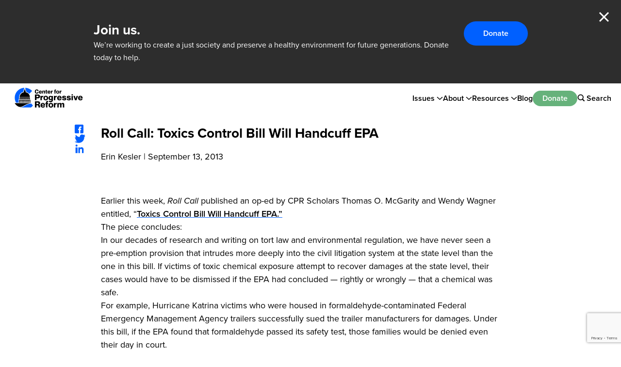

--- FILE ---
content_type: text/html; charset=UTF-8
request_url: https://progressivereform.org/cpr-blog/roll-call-toxics-control-bill-will-handcuff-epa/
body_size: 69571
content:
<!doctype html>
<html>
<head>
	<meta charset="UTF-8">
	<meta name="viewport" content="width=device-width, initial-scale=1.0">

	<meta name='robots' content='index, follow, max-image-preview:large, max-snippet:-1, max-video-preview:-1' />

	<!-- This site is optimized with the Yoast SEO plugin v19.6.1 - https://yoast.com/wordpress/plugins/seo/ -->
	<title>Roll Call: Toxics Control Bill Will Handcuff EPA - Center for Progressive Reform</title>
	<link rel="canonical" href="https://progressivereform.org/cpr-blog/roll-call-toxics-control-bill-will-handcuff-epa/" />
	<meta property="og:locale" content="en_US" />
	<meta property="og:type" content="article" />
	<meta property="og:title" content="Roll Call: Toxics Control Bill Will Handcuff EPA - Center for Progressive Reform" />
	<meta property="og:description" content="Earlier this week, Roll Call published an op-ed by CPR Scholars Thomas O. McGarity and Wendy Wagner entitled, &#8220;Toxics Control Bill Will Handcuff EPA.&#8221; The piece concludes: In our decades of research and writing on tort law and environmental regulation, we have never seen a pre-emption provision that intrudes more deeply into the civil litigation system at [&hellip;]" />
	<meta property="og:url" content="https://progressivereform.org/cpr-blog/roll-call-toxics-control-bill-will-handcuff-epa/" />
	<meta property="og:site_name" content="Center for Progressive Reform" />
	<meta property="article:publisher" content="https://www.facebook.com/CenterforProgressiveReform/" />
	<meta property="article:published_time" content="2013-09-13T00:00:00+00:00" />
	<meta property="article:modified_time" content="2022-08-29T20:24:56+00:00" />
	<meta property="og:image" content="https://cpr-assets.s3.amazonaws.com/images/WorkerSafetyCollage_wide.2e16d0ba.fill-1250x550.jpg" />
	<meta property="og:image:type" content="image/jpeg" />
	<meta name="author" content="Progressive Reform" />
	<meta name="twitter:card" content="summary_large_image" />
	<meta name="twitter:creator" content="@CPRBlog" />
	<meta name="twitter:site" content="@CPRBlog" />
	<!-- / Yoast SEO plugin. -->


<link rel='dns-prefetch' href='//s.w.org' />
<link rel='dns-prefetch' href='//cpr-assets.s3.amazonaws.com' />
<script type="text/javascript">
window._wpemojiSettings = {"baseUrl":"https:\/\/s.w.org\/images\/core\/emoji\/14.0.0\/72x72\/","ext":".png","svgUrl":"https:\/\/s.w.org\/images\/core\/emoji\/14.0.0\/svg\/","svgExt":".svg","source":{"concatemoji":"https:\/\/progressivereform.org\/wp-includes\/js\/wp-emoji-release.min.js?ver=6.0.3"}};
/*! This file is auto-generated */
!function(e,a,t){var n,r,o,i=a.createElement("canvas"),p=i.getContext&&i.getContext("2d");function s(e,t){var a=String.fromCharCode,e=(p.clearRect(0,0,i.width,i.height),p.fillText(a.apply(this,e),0,0),i.toDataURL());return p.clearRect(0,0,i.width,i.height),p.fillText(a.apply(this,t),0,0),e===i.toDataURL()}function c(e){var t=a.createElement("script");t.src=e,t.defer=t.type="text/javascript",a.getElementsByTagName("head")[0].appendChild(t)}for(o=Array("flag","emoji"),t.supports={everything:!0,everythingExceptFlag:!0},r=0;r<o.length;r++)t.supports[o[r]]=function(e){if(!p||!p.fillText)return!1;switch(p.textBaseline="top",p.font="600 32px Arial",e){case"flag":return s([127987,65039,8205,9895,65039],[127987,65039,8203,9895,65039])?!1:!s([55356,56826,55356,56819],[55356,56826,8203,55356,56819])&&!s([55356,57332,56128,56423,56128,56418,56128,56421,56128,56430,56128,56423,56128,56447],[55356,57332,8203,56128,56423,8203,56128,56418,8203,56128,56421,8203,56128,56430,8203,56128,56423,8203,56128,56447]);case"emoji":return!s([129777,127995,8205,129778,127999],[129777,127995,8203,129778,127999])}return!1}(o[r]),t.supports.everything=t.supports.everything&&t.supports[o[r]],"flag"!==o[r]&&(t.supports.everythingExceptFlag=t.supports.everythingExceptFlag&&t.supports[o[r]]);t.supports.everythingExceptFlag=t.supports.everythingExceptFlag&&!t.supports.flag,t.DOMReady=!1,t.readyCallback=function(){t.DOMReady=!0},t.supports.everything||(n=function(){t.readyCallback()},a.addEventListener?(a.addEventListener("DOMContentLoaded",n,!1),e.addEventListener("load",n,!1)):(e.attachEvent("onload",n),a.attachEvent("onreadystatechange",function(){"complete"===a.readyState&&t.readyCallback()})),(e=t.source||{}).concatemoji?c(e.concatemoji):e.wpemoji&&e.twemoji&&(c(e.twemoji),c(e.wpemoji)))}(window,document,window._wpemojiSettings);
</script>
<style type="text/css">
img.wp-smiley,
img.emoji {
	display: inline !important;
	border: none !important;
	box-shadow: none !important;
	height: 1em !important;
	width: 1em !important;
	margin: 0 0.07em !important;
	vertical-align: -0.1em !important;
	background: none !important;
	padding: 0 !important;
}
</style>
	<link rel='stylesheet' id='wp-block-library-css'  href='https://progressivereform.org/wp-includes/css/dist/block-library/style.min.css?ver=6.0.3' type='text/css' media='all' />
<style id='global-styles-inline-css' type='text/css'>
body{--wp--preset--color--black: #000000;--wp--preset--color--cyan-bluish-gray: #abb8c3;--wp--preset--color--white: #FFFFFF;--wp--preset--color--pale-pink: #f78da7;--wp--preset--color--vivid-red: #cf2e2e;--wp--preset--color--luminous-vivid-orange: #ff6900;--wp--preset--color--luminous-vivid-amber: #fcb900;--wp--preset--color--light-green-cyan: #7bdcb5;--wp--preset--color--vivid-green-cyan: #00d084;--wp--preset--color--pale-cyan-blue: #8ed1fc;--wp--preset--color--vivid-cyan-blue: #0693e3;--wp--preset--color--vivid-purple: #9b51e0;--wp--preset--color--blue: #0060FF;--wp--preset--color--dark-gray: #2D2D2D;--wp--preset--color--green: #66B27B;--wp--preset--color--light-blue: #E5EFFF;--wp--preset--color--light-green: #DDF2E3;--wp--preset--color--light-gray: #F8F8F8;--wp--preset--color--light-gray-hover: #dedede;--wp--preset--color--light-yellow: #FFF5DF;--wp--preset--gradient--vivid-cyan-blue-to-vivid-purple: linear-gradient(135deg,rgba(6,147,227,1) 0%,rgb(155,81,224) 100%);--wp--preset--gradient--light-green-cyan-to-vivid-green-cyan: linear-gradient(135deg,rgb(122,220,180) 0%,rgb(0,208,130) 100%);--wp--preset--gradient--luminous-vivid-amber-to-luminous-vivid-orange: linear-gradient(135deg,rgba(252,185,0,1) 0%,rgba(255,105,0,1) 100%);--wp--preset--gradient--luminous-vivid-orange-to-vivid-red: linear-gradient(135deg,rgba(255,105,0,1) 0%,rgb(207,46,46) 100%);--wp--preset--gradient--very-light-gray-to-cyan-bluish-gray: linear-gradient(135deg,rgb(238,238,238) 0%,rgb(169,184,195) 100%);--wp--preset--gradient--cool-to-warm-spectrum: linear-gradient(135deg,rgb(74,234,220) 0%,rgb(151,120,209) 20%,rgb(207,42,186) 40%,rgb(238,44,130) 60%,rgb(251,105,98) 80%,rgb(254,248,76) 100%);--wp--preset--gradient--blush-light-purple: linear-gradient(135deg,rgb(255,206,236) 0%,rgb(152,150,240) 100%);--wp--preset--gradient--blush-bordeaux: linear-gradient(135deg,rgb(254,205,165) 0%,rgb(254,45,45) 50%,rgb(107,0,62) 100%);--wp--preset--gradient--luminous-dusk: linear-gradient(135deg,rgb(255,203,112) 0%,rgb(199,81,192) 50%,rgb(65,88,208) 100%);--wp--preset--gradient--pale-ocean: linear-gradient(135deg,rgb(255,245,203) 0%,rgb(182,227,212) 50%,rgb(51,167,181) 100%);--wp--preset--gradient--electric-grass: linear-gradient(135deg,rgb(202,248,128) 0%,rgb(113,206,126) 100%);--wp--preset--gradient--midnight: linear-gradient(135deg,rgb(2,3,129) 0%,rgb(40,116,252) 100%);--wp--preset--duotone--dark-grayscale: url('#wp-duotone-dark-grayscale');--wp--preset--duotone--grayscale: url('#wp-duotone-grayscale');--wp--preset--duotone--purple-yellow: url('#wp-duotone-purple-yellow');--wp--preset--duotone--blue-red: url('#wp-duotone-blue-red');--wp--preset--duotone--midnight: url('#wp-duotone-midnight');--wp--preset--duotone--magenta-yellow: url('#wp-duotone-magenta-yellow');--wp--preset--duotone--purple-green: url('#wp-duotone-purple-green');--wp--preset--duotone--blue-orange: url('#wp-duotone-blue-orange');--wp--preset--font-size--small: 13px;--wp--preset--font-size--medium: 20px;--wp--preset--font-size--large: 36px;--wp--preset--font-size--x-large: 42px;--wp--preset--font-size--12-px: 12px;--wp--preset--font-size--16-px: 16px;--wp--preset--font-size--18-px: 18px;--wp--preset--font-size--20-px: 20px;--wp--preset--font-size--22-px: 22px;--wp--preset--font-size--24-px: 24px;--wp--preset--font-size--28-px: 28px;--wp--preset--font-size--32-px: 32px;--wp--preset--font-size--34-px: 34px;--wp--preset--font-size--50-px: 50px;--wp--preset--font-size--70-px: 70px;--wp--preset--font-family--proxima-nova: "proxima-nova", serif;}body { margin: 0; }body{font-family: var(--wp--preset--font-family--roboto);--wp--style--block-gap: 24px;}.wp-site-blocks > .alignleft { float: left; margin-right: 2em; }.wp-site-blocks > .alignright { float: right; margin-left: 2em; }.wp-site-blocks > .aligncenter { justify-content: center; margin-left: auto; margin-right: auto; }.wp-site-blocks > * { margin-block-start: 0; margin-block-end: 0; }.wp-site-blocks > * + * { margin-block-start: var( --wp--style--block-gap ); }.has-black-color{color: var(--wp--preset--color--black) !important;}.has-cyan-bluish-gray-color{color: var(--wp--preset--color--cyan-bluish-gray) !important;}.has-white-color{color: var(--wp--preset--color--white) !important;}.has-pale-pink-color{color: var(--wp--preset--color--pale-pink) !important;}.has-vivid-red-color{color: var(--wp--preset--color--vivid-red) !important;}.has-luminous-vivid-orange-color{color: var(--wp--preset--color--luminous-vivid-orange) !important;}.has-luminous-vivid-amber-color{color: var(--wp--preset--color--luminous-vivid-amber) !important;}.has-light-green-cyan-color{color: var(--wp--preset--color--light-green-cyan) !important;}.has-vivid-green-cyan-color{color: var(--wp--preset--color--vivid-green-cyan) !important;}.has-pale-cyan-blue-color{color: var(--wp--preset--color--pale-cyan-blue) !important;}.has-vivid-cyan-blue-color{color: var(--wp--preset--color--vivid-cyan-blue) !important;}.has-vivid-purple-color{color: var(--wp--preset--color--vivid-purple) !important;}.has-blue-color{color: var(--wp--preset--color--blue) !important;}.has-dark-gray-color{color: var(--wp--preset--color--dark-gray) !important;}.has-green-color{color: var(--wp--preset--color--green) !important;}.has-light-blue-color{color: var(--wp--preset--color--light-blue) !important;}.has-light-green-color{color: var(--wp--preset--color--light-green) !important;}.has-light-gray-color{color: var(--wp--preset--color--light-gray) !important;}.has-light-gray-hover-color{color: var(--wp--preset--color--light-gray-hover) !important;}.has-light-yellow-color{color: var(--wp--preset--color--light-yellow) !important;}.has-black-background-color{background-color: var(--wp--preset--color--black) !important;}.has-cyan-bluish-gray-background-color{background-color: var(--wp--preset--color--cyan-bluish-gray) !important;}.has-white-background-color{background-color: var(--wp--preset--color--white) !important;}.has-pale-pink-background-color{background-color: var(--wp--preset--color--pale-pink) !important;}.has-vivid-red-background-color{background-color: var(--wp--preset--color--vivid-red) !important;}.has-luminous-vivid-orange-background-color{background-color: var(--wp--preset--color--luminous-vivid-orange) !important;}.has-luminous-vivid-amber-background-color{background-color: var(--wp--preset--color--luminous-vivid-amber) !important;}.has-light-green-cyan-background-color{background-color: var(--wp--preset--color--light-green-cyan) !important;}.has-vivid-green-cyan-background-color{background-color: var(--wp--preset--color--vivid-green-cyan) !important;}.has-pale-cyan-blue-background-color{background-color: var(--wp--preset--color--pale-cyan-blue) !important;}.has-vivid-cyan-blue-background-color{background-color: var(--wp--preset--color--vivid-cyan-blue) !important;}.has-vivid-purple-background-color{background-color: var(--wp--preset--color--vivid-purple) !important;}.has-blue-background-color{background-color: var(--wp--preset--color--blue) !important;}.has-dark-gray-background-color{background-color: var(--wp--preset--color--dark-gray) !important;}.has-green-background-color{background-color: var(--wp--preset--color--green) !important;}.has-light-blue-background-color{background-color: var(--wp--preset--color--light-blue) !important;}.has-light-green-background-color{background-color: var(--wp--preset--color--light-green) !important;}.has-light-gray-background-color{background-color: var(--wp--preset--color--light-gray) !important;}.has-light-gray-hover-background-color{background-color: var(--wp--preset--color--light-gray-hover) !important;}.has-light-yellow-background-color{background-color: var(--wp--preset--color--light-yellow) !important;}.has-black-border-color{border-color: var(--wp--preset--color--black) !important;}.has-cyan-bluish-gray-border-color{border-color: var(--wp--preset--color--cyan-bluish-gray) !important;}.has-white-border-color{border-color: var(--wp--preset--color--white) !important;}.has-pale-pink-border-color{border-color: var(--wp--preset--color--pale-pink) !important;}.has-vivid-red-border-color{border-color: var(--wp--preset--color--vivid-red) !important;}.has-luminous-vivid-orange-border-color{border-color: var(--wp--preset--color--luminous-vivid-orange) !important;}.has-luminous-vivid-amber-border-color{border-color: var(--wp--preset--color--luminous-vivid-amber) !important;}.has-light-green-cyan-border-color{border-color: var(--wp--preset--color--light-green-cyan) !important;}.has-vivid-green-cyan-border-color{border-color: var(--wp--preset--color--vivid-green-cyan) !important;}.has-pale-cyan-blue-border-color{border-color: var(--wp--preset--color--pale-cyan-blue) !important;}.has-vivid-cyan-blue-border-color{border-color: var(--wp--preset--color--vivid-cyan-blue) !important;}.has-vivid-purple-border-color{border-color: var(--wp--preset--color--vivid-purple) !important;}.has-blue-border-color{border-color: var(--wp--preset--color--blue) !important;}.has-dark-gray-border-color{border-color: var(--wp--preset--color--dark-gray) !important;}.has-green-border-color{border-color: var(--wp--preset--color--green) !important;}.has-light-blue-border-color{border-color: var(--wp--preset--color--light-blue) !important;}.has-light-green-border-color{border-color: var(--wp--preset--color--light-green) !important;}.has-light-gray-border-color{border-color: var(--wp--preset--color--light-gray) !important;}.has-light-gray-hover-border-color{border-color: var(--wp--preset--color--light-gray-hover) !important;}.has-light-yellow-border-color{border-color: var(--wp--preset--color--light-yellow) !important;}.has-vivid-cyan-blue-to-vivid-purple-gradient-background{background: var(--wp--preset--gradient--vivid-cyan-blue-to-vivid-purple) !important;}.has-light-green-cyan-to-vivid-green-cyan-gradient-background{background: var(--wp--preset--gradient--light-green-cyan-to-vivid-green-cyan) !important;}.has-luminous-vivid-amber-to-luminous-vivid-orange-gradient-background{background: var(--wp--preset--gradient--luminous-vivid-amber-to-luminous-vivid-orange) !important;}.has-luminous-vivid-orange-to-vivid-red-gradient-background{background: var(--wp--preset--gradient--luminous-vivid-orange-to-vivid-red) !important;}.has-very-light-gray-to-cyan-bluish-gray-gradient-background{background: var(--wp--preset--gradient--very-light-gray-to-cyan-bluish-gray) !important;}.has-cool-to-warm-spectrum-gradient-background{background: var(--wp--preset--gradient--cool-to-warm-spectrum) !important;}.has-blush-light-purple-gradient-background{background: var(--wp--preset--gradient--blush-light-purple) !important;}.has-blush-bordeaux-gradient-background{background: var(--wp--preset--gradient--blush-bordeaux) !important;}.has-luminous-dusk-gradient-background{background: var(--wp--preset--gradient--luminous-dusk) !important;}.has-pale-ocean-gradient-background{background: var(--wp--preset--gradient--pale-ocean) !important;}.has-electric-grass-gradient-background{background: var(--wp--preset--gradient--electric-grass) !important;}.has-midnight-gradient-background{background: var(--wp--preset--gradient--midnight) !important;}.has-small-font-size{font-size: var(--wp--preset--font-size--small) !important;}.has-medium-font-size{font-size: var(--wp--preset--font-size--medium) !important;}.has-large-font-size{font-size: var(--wp--preset--font-size--large) !important;}.has-x-large-font-size{font-size: var(--wp--preset--font-size--x-large) !important;}.has-12-px-font-size{font-size: var(--wp--preset--font-size--12-px) !important;}.has-16-px-font-size{font-size: var(--wp--preset--font-size--16-px) !important;}.has-18-px-font-size{font-size: var(--wp--preset--font-size--18-px) !important;}.has-20-px-font-size{font-size: var(--wp--preset--font-size--20-px) !important;}.has-22-px-font-size{font-size: var(--wp--preset--font-size--22-px) !important;}.has-24-px-font-size{font-size: var(--wp--preset--font-size--24-px) !important;}.has-28-px-font-size{font-size: var(--wp--preset--font-size--28-px) !important;}.has-32-px-font-size{font-size: var(--wp--preset--font-size--32-px) !important;}.has-34-px-font-size{font-size: var(--wp--preset--font-size--34-px) !important;}.has-50-px-font-size{font-size: var(--wp--preset--font-size--50-px) !important;}.has-70-px-font-size{font-size: var(--wp--preset--font-size--70-px) !important;}.has-proxima-nova-font-family{font-family: var(--wp--preset--font-family--proxima-nova) !important;}
</style>
<link rel='stylesheet' id='fonts-css'  href='https://use.typekit.net/ccb3xku.css' type='text/css' media='all' />
<link rel='stylesheet' id='base-css'  href='https://progressivereform.org/wp-content/themes/progressive-reform/dist/base.css?ver=1754927730' type='text/css' media='all' />
<link rel='stylesheet' id='select2-css'  href='https://progressivereform.org/wp-content/themes/progressive-reform/src/vendor/select2-4.1.0-rc.0.min.css?ver=1754927730' type='text/css' media='all' />
<link rel='stylesheet' id='flickity-css'  href='https://progressivereform.org/wp-content/themes/progressive-reform/src/vendor/flickity-2.3.0.css?ver=1754927730' type='text/css' media='all' />
<link rel='stylesheet' id='app-css'  href='https://progressivereform.org/wp-content/themes/progressive-reform/dist/app.css?ver=1754927730' type='text/css' media='all' />
<script type='text/javascript' id='wp-sentry-browser-js-extra'>
/* <![CDATA[ */
var wp_sentry = {"dsn":"https:\/\/7deec32fce884b0b95f0eb6af32b4974@sentry.joanpiedra.com\/14","tracesSampleRate":"0","environment":"production","context":{"tags":{"wordpress":"6.0.3","language":"en-US"}}};
/* ]]> */
</script>
<script type='text/javascript' src='https://progressivereform.org/wp-content/plugins/wp-sentry-integration/public/wp-sentry-browser.min.js?ver=6.0.0' id='wp-sentry-browser-js'></script>
<script type='text/javascript' src='https://progressivereform.org/wp-includes/js/jquery/jquery.min.js?ver=3.6.0' id='jquery-core-js'></script>
<script type='text/javascript' src='https://progressivereform.org/wp-includes/js/jquery/jquery-migrate.min.js?ver=3.3.2' id='jquery-migrate-js'></script>
<script type='text/javascript' src='https://progressivereform.org/wp-content/themes/progressive-reform/src/vendor/select2-4.1.0-rc.0.min.js?ver=1754927730' id='select2-js'></script>
<script type='text/javascript' src='https://progressivereform.org/wp-content/themes/progressive-reform/src/vendor/flickity-2.3.0.pkgd.min.js?ver=1754927730' id='flickity-js'></script>
<script type='text/javascript' src='https://progressivereform.org/wp-content/themes/progressive-reform/dist/app.js?ver=1754927730' id='app-js'></script>
<script type='text/javascript' src='https://progressivereform.org/wp-content/themes/progressive-reform/src/vendor/sharer-0.5.2.min.js?ver=1754927730' id='sharer-js'></script>
<link rel="https://api.w.org/" href="https://progressivereform.org/wp-json/" /><link rel="alternate" type="application/json" href="https://progressivereform.org/wp-json/wp/v2/posts/2225" /><link rel="EditURI" type="application/rsd+xml" title="RSD" href="https://progressivereform.org/xmlrpc.php?rsd" />
<link rel="wlwmanifest" type="application/wlwmanifest+xml" href="https://progressivereform.org/wp-includes/wlwmanifest.xml" /> 
<meta name="generator" content="WordPress 6.0.3" />
<link rel='shortlink' href='https://progressivereform.org/?p=2225' />
<link rel="alternate" type="application/json+oembed" href="https://progressivereform.org/wp-json/oembed/1.0/embed?url=https%3A%2F%2Fprogressivereform.org%2Fcpr-blog%2Froll-call-toxics-control-bill-will-handcuff-epa%2F" />
<link rel="alternate" type="text/xml+oembed" href="https://progressivereform.org/wp-json/oembed/1.0/embed?url=https%3A%2F%2Fprogressivereform.org%2Fcpr-blog%2Froll-call-toxics-control-bill-will-handcuff-epa%2F&#038;format=xml" />
		<script defer src="https://progressivereform.org/wp-content/themes/progressive-reform/src/vendor/alpine-focus-3.14.9.min.js"></script>
		<script defer src="https://progressivereform.org/wp-content/themes/progressive-reform/src/vendor/alpine-persist-3.14.9.min.js"></script>
		<script src="https://progressivereform.org/wp-content/themes/progressive-reform/src/vendor/alpine-3.14.9.min.js" defer></script>
		<style>[x-cloak] { display: none !important; }</style>
		
<!-- Meta Pixel Code -->
<script type='text/javascript'>
!function(f,b,e,v,n,t,s){if(f.fbq)return;n=f.fbq=function(){n.callMethod?
n.callMethod.apply(n,arguments):n.queue.push(arguments)};if(!f._fbq)f._fbq=n;
n.push=n;n.loaded=!0;n.version='2.0';n.queue=[];t=b.createElement(e);t.async=!0;
t.src=v;s=b.getElementsByTagName(e)[0];s.parentNode.insertBefore(t,s)}(window,
document,'script','https://connect.facebook.net/en_US/fbevents.js?v=next');
</script>
<!-- End Meta Pixel Code -->
<script type='text/javascript'>var url = window.location.origin + '?ob=open-bridge';
            fbq('set', 'openbridge', '2297331890724445', url);
fbq('init', '2297331890724445', {}, {
    "agent": "wordpress-6.0.3-4.1.4"
})</script><script type='text/javascript'>
    fbq('track', 'PageView', []);
  </script><noscript><style>.lazyload[data-src]{display:none !important;}</style></noscript><style>.lazyload{background-image:none !important;}.lazyload:before{background-image:none !important;}</style>
	<link rel="apple-touch-icon" sizes="180x180" href="https://progressivereform.org/wp-content/themes/progressive-reform/favicons/apple-touch-icon.png">
	<link rel="icon" type="image/png" sizes="32x32" href="https://progressivereform.org/wp-content/themes/progressive-reform/favicons/favicon-32x32.png">
	<link rel="icon" type="image/png" sizes="16x16" href="https://progressivereform.org/wp-content/themes/progressive-reform/favicons/favicon-16x16.png">
	<link rel="manifest" href="https://progressivereform.org/wp-content/themes/progressive-reform/favicons/site.webmanifest">
	<!-- <link rel="mask-icon" href="https://progressivereform.org/wp-content/themes/progressive-reform/favicons/safari-pinned-tab.svg" color="#5bbad5"> -->
	<meta name="msapplication-TileColor" content="#da532c">
	<meta name="theme-color" content="#ffffff">

			<meta name="facebook-domain-verification" content="ljqr4eh7et9wjzg352u030f5f24ufm">

		<!-- Google Tag Manager -->
		<script>(function(w,d,s,l,i){w[l]=w[l]||[];w[l].push({'gtm.start':
		new Date().getTime(),event:'gtm.js'});var f=d.getElementsByTagName(s)[0],
		j=d.createElement(s),dl=l!='dataLayer'?'&l='+l:'';j.async=true;j.src=
		'https://www.googletagmanager.com/gtm.js?id='+i+dl;f.parentNode.insertBefore(j,f);
		})(window,document,'script','dataLayer','GTM-M68TGV4');</script>
		<!-- End Google Tag Manager -->

		<meta name="google-site-verification" content="PkBHAztgX3GT49cjp1N2WaS0UNhSYmkmnbHtmBy8E7M" />

			</head>
<body x-data="{ showMobileMenu: false }" class="post-template-default single single-post postid-2225 single-format-standard">
<script data-cfasync="false" data-no-defer="1">var ewww_webp_supported=false;</script>
	<svg xmlns="http://www.w3.org/2000/svg" viewBox="0 0 0 0" width="0" height="0" focusable="false" role="none" style="visibility: hidden; position: absolute; left: -9999px; overflow: hidden;" ><defs><filter id="wp-duotone-dark-grayscale"><feColorMatrix color-interpolation-filters="sRGB" type="matrix" values=" .299 .587 .114 0 0 .299 .587 .114 0 0 .299 .587 .114 0 0 .299 .587 .114 0 0 " /><feComponentTransfer color-interpolation-filters="sRGB" ><feFuncR type="table" tableValues="0 0.49803921568627" /><feFuncG type="table" tableValues="0 0.49803921568627" /><feFuncB type="table" tableValues="0 0.49803921568627" /><feFuncA type="table" tableValues="1 1" /></feComponentTransfer><feComposite in2="SourceGraphic" operator="in" /></filter></defs></svg><svg xmlns="http://www.w3.org/2000/svg" viewBox="0 0 0 0" width="0" height="0" focusable="false" role="none" style="visibility: hidden; position: absolute; left: -9999px; overflow: hidden;" ><defs><filter id="wp-duotone-grayscale"><feColorMatrix color-interpolation-filters="sRGB" type="matrix" values=" .299 .587 .114 0 0 .299 .587 .114 0 0 .299 .587 .114 0 0 .299 .587 .114 0 0 " /><feComponentTransfer color-interpolation-filters="sRGB" ><feFuncR type="table" tableValues="0 1" /><feFuncG type="table" tableValues="0 1" /><feFuncB type="table" tableValues="0 1" /><feFuncA type="table" tableValues="1 1" /></feComponentTransfer><feComposite in2="SourceGraphic" operator="in" /></filter></defs></svg><svg xmlns="http://www.w3.org/2000/svg" viewBox="0 0 0 0" width="0" height="0" focusable="false" role="none" style="visibility: hidden; position: absolute; left: -9999px; overflow: hidden;" ><defs><filter id="wp-duotone-purple-yellow"><feColorMatrix color-interpolation-filters="sRGB" type="matrix" values=" .299 .587 .114 0 0 .299 .587 .114 0 0 .299 .587 .114 0 0 .299 .587 .114 0 0 " /><feComponentTransfer color-interpolation-filters="sRGB" ><feFuncR type="table" tableValues="0.54901960784314 0.98823529411765" /><feFuncG type="table" tableValues="0 1" /><feFuncB type="table" tableValues="0.71764705882353 0.25490196078431" /><feFuncA type="table" tableValues="1 1" /></feComponentTransfer><feComposite in2="SourceGraphic" operator="in" /></filter></defs></svg><svg xmlns="http://www.w3.org/2000/svg" viewBox="0 0 0 0" width="0" height="0" focusable="false" role="none" style="visibility: hidden; position: absolute; left: -9999px; overflow: hidden;" ><defs><filter id="wp-duotone-blue-red"><feColorMatrix color-interpolation-filters="sRGB" type="matrix" values=" .299 .587 .114 0 0 .299 .587 .114 0 0 .299 .587 .114 0 0 .299 .587 .114 0 0 " /><feComponentTransfer color-interpolation-filters="sRGB" ><feFuncR type="table" tableValues="0 1" /><feFuncG type="table" tableValues="0 0.27843137254902" /><feFuncB type="table" tableValues="0.5921568627451 0.27843137254902" /><feFuncA type="table" tableValues="1 1" /></feComponentTransfer><feComposite in2="SourceGraphic" operator="in" /></filter></defs></svg><svg xmlns="http://www.w3.org/2000/svg" viewBox="0 0 0 0" width="0" height="0" focusable="false" role="none" style="visibility: hidden; position: absolute; left: -9999px; overflow: hidden;" ><defs><filter id="wp-duotone-midnight"><feColorMatrix color-interpolation-filters="sRGB" type="matrix" values=" .299 .587 .114 0 0 .299 .587 .114 0 0 .299 .587 .114 0 0 .299 .587 .114 0 0 " /><feComponentTransfer color-interpolation-filters="sRGB" ><feFuncR type="table" tableValues="0 0" /><feFuncG type="table" tableValues="0 0.64705882352941" /><feFuncB type="table" tableValues="0 1" /><feFuncA type="table" tableValues="1 1" /></feComponentTransfer><feComposite in2="SourceGraphic" operator="in" /></filter></defs></svg><svg xmlns="http://www.w3.org/2000/svg" viewBox="0 0 0 0" width="0" height="0" focusable="false" role="none" style="visibility: hidden; position: absolute; left: -9999px; overflow: hidden;" ><defs><filter id="wp-duotone-magenta-yellow"><feColorMatrix color-interpolation-filters="sRGB" type="matrix" values=" .299 .587 .114 0 0 .299 .587 .114 0 0 .299 .587 .114 0 0 .299 .587 .114 0 0 " /><feComponentTransfer color-interpolation-filters="sRGB" ><feFuncR type="table" tableValues="0.78039215686275 1" /><feFuncG type="table" tableValues="0 0.94901960784314" /><feFuncB type="table" tableValues="0.35294117647059 0.47058823529412" /><feFuncA type="table" tableValues="1 1" /></feComponentTransfer><feComposite in2="SourceGraphic" operator="in" /></filter></defs></svg><svg xmlns="http://www.w3.org/2000/svg" viewBox="0 0 0 0" width="0" height="0" focusable="false" role="none" style="visibility: hidden; position: absolute; left: -9999px; overflow: hidden;" ><defs><filter id="wp-duotone-purple-green"><feColorMatrix color-interpolation-filters="sRGB" type="matrix" values=" .299 .587 .114 0 0 .299 .587 .114 0 0 .299 .587 .114 0 0 .299 .587 .114 0 0 " /><feComponentTransfer color-interpolation-filters="sRGB" ><feFuncR type="table" tableValues="0.65098039215686 0.40392156862745" /><feFuncG type="table" tableValues="0 1" /><feFuncB type="table" tableValues="0.44705882352941 0.4" /><feFuncA type="table" tableValues="1 1" /></feComponentTransfer><feComposite in2="SourceGraphic" operator="in" /></filter></defs></svg><svg xmlns="http://www.w3.org/2000/svg" viewBox="0 0 0 0" width="0" height="0" focusable="false" role="none" style="visibility: hidden; position: absolute; left: -9999px; overflow: hidden;" ><defs><filter id="wp-duotone-blue-orange"><feColorMatrix color-interpolation-filters="sRGB" type="matrix" values=" .299 .587 .114 0 0 .299 .587 .114 0 0 .299 .587 .114 0 0 .299 .587 .114 0 0 " /><feComponentTransfer color-interpolation-filters="sRGB" ><feFuncR type="table" tableValues="0.098039215686275 1" /><feFuncG type="table" tableValues="0 0.66274509803922" /><feFuncB type="table" tableValues="0.84705882352941 0.41960784313725" /><feFuncA type="table" tableValues="1 1" /></feComponentTransfer><feComposite in2="SourceGraphic" operator="in" /></filter></defs></svg>
<!-- Meta Pixel Code -->
<noscript>
<img height="1" width="1" style="display:none" alt="fbpx"
src="https://www.facebook.com/tr?id=2297331890724445&ev=PageView&noscript=1" />
</noscript>
<!-- End Meta Pixel Code -->

	<!-- Google Tag Manager (noscript) -->
	<noscript><iframe src="https://www.googletagmanager.com/ns.html?id=GTM-M68TGV4"
	height="0" width="0" style="display:none;visibility:hidden"></iframe></noscript>
	<!-- End Google Tag Manager (noscript) -->

	
	<div class="donation-banner" x-data="donationBanner" x-show="open" x-cloak>
		<div class="container">
			<div class="prose-sm">
				<p class="h3">Join us.</p>
				<p style="font-weight: 400;">We’re working to create a just society and preserve a healthy environment for future generations. Donate today to help.</p>
			</div>
			<a href="https://progressivereform.networkforgood.com/" class="button-blue" target="_blank">Donate</a>
			<button class="close" type="button" @click="close()">Close</button>
		</div>
	</div>

<script>
	document.addEventListener('alpine:init', () => {
		Alpine.data('donationBanner', function() {
			return {
				closed: this.$persist(false).as('donationBannerClosed'),
				date: this.$persist(null).as('donationBannerDate'),

				expired() {
					if (!this.date) {
						return false;
					}

					const oneWeek = 604800000;
					return (new Date() - new Date(this.date)) > oneWeek
				},

				open() {
					return !this.closed || (this.closed && this.expired());
				},

				close() {
					this.closed = true
					this.date = (new Date()).toString()
				}
			};
		})
	})
</script>

	<header class="header-container bg-white px-1 lg:px-5 sticky z-10">
		<div class="relative h-[61px] flex gap-6">
			<a class="header-logo absolute left-0 top-0" href="https://progressivereform.org">
				<img class="h-[61px] lazyload" src="[data-uri]" alt="" with="160" height="61" data-src="https://progressivereform.org/wp-content/themes/progressive-reform/images/logo.png" decoding="async"><noscript><img class="h-[61px]" src="https://progressivereform.org/wp-content/themes/progressive-reform/images/logo.png" alt="" with="160" height="61" data-eio="l"></noscript>
			</a>

			<div class="flex-1"></div>

			<button type="button" class="p-2 lg:hidden" @click="showMobileMenu = true">
				<svg xmlns="http://www.w3.org/2000/svg" height="24px" viewBox="0 0 24 24" width="24px" fill="#000000"><path d="M0 0h24v24H0z" fill="none"/><path d="M3 18h18v-2H3v2zm0-5h18v-2H3v2zm0-7v2h18V6H3z"/></svg>
			</button>

			<div class="menu-header-container hidden lg:flex"><ul id="menu-header" class="menu"><li id="menu-item-9" class="menu-item menu-item-type-custom menu-item-object-custom menu-item-has-children menu-item-9"><a>Issues</a>
<ul class="sub-menu">
	<li id="menu-item-8814" class="menu-item menu-item-type-post_type menu-item-object-page menu-item-8814"><a href="https://progressivereform.org/climate-justice/">Climate Justice</a></li>
	<li id="menu-item-8816" class="menu-item menu-item-type-post_type menu-item-object-page menu-item-8816"><a href="https://progressivereform.org/responsive-government/">Responsive Government</a></li>
	<li id="menu-item-8815" class="menu-item menu-item-type-post_type menu-item-object-page menu-item-8815"><a href="https://progressivereform.org/public-protections/">Public Protections</a></li>
</ul>
</li>
<li id="menu-item-6225" class="menu-item menu-item-type-post_type menu-item-object-page menu-item-has-children menu-item-6225"><a href="https://progressivereform.org/about/">About</a>
<ul class="sub-menu">
	<li id="menu-item-8811" class="menu-item menu-item-type-post_type menu-item-object-page menu-item-8811"><a href="https://progressivereform.org/about/">Who We Are</a></li>
	<li id="menu-item-6235" class="menu-item menu-item-type-post_type menu-item-object-page menu-item-6235"><a href="https://progressivereform.org/member-scholars/">Member Scholars</a></li>
	<li id="menu-item-6227" class="menu-item menu-item-type-post_type menu-item-object-page menu-item-6227"><a href="https://progressivereform.org/board-and-advisory-council/">Board of Directors</a></li>
	<li id="menu-item-6226" class="menu-item menu-item-type-post_type menu-item-object-page menu-item-6226"><a href="https://progressivereform.org/staff/">Staff</a></li>
	<li id="menu-item-6238" class="menu-item menu-item-type-post_type menu-item-object-page menu-item-6238"><a href="https://progressivereform.org/careers/">Careers</a></li>
</ul>
</li>
<li id="menu-item-11" class="menu-item menu-item-type-custom menu-item-object-custom menu-item-has-children menu-item-11"><a>Resources</a>
<ul class="sub-menu">
	<li id="menu-item-6391" class="menu-item menu-item-type-post_type menu-item-object-page menu-item-6391"><a href="https://progressivereform.org/publications/">Publications &#038; News</a></li>
	<li id="menu-item-8589" class="menu-item menu-item-type-post_type menu-item-object-page menu-item-8589"><a href="https://progressivereform.org/podcast/">Podcast</a></li>
	<li id="menu-item-8590" class="menu-item menu-item-type-post_type menu-item-object-page menu-item-8590"><a href="https://progressivereform.org/events/">Events</a></li>
</ul>
</li>
<li id="menu-item-6204" class="menu-item menu-item-type-post_type menu-item-object-page current_page_parent menu-item-6204"><a href="https://progressivereform.org/cpr-blog/">Blog</a></li>
</ul></div>
			<div class="header-buttons hidden lg:flex h-full items-center gap-x-6">
									<a href="https://progressivereform.networkforgood.com/" class="button-green" target="_blank">Donate</a>
				
				<a href="https://progressivereform.org/search/" class="header-search" type="button"><span>Search</span></a>
			</div>
		</div>
	</header>

	<div class="mobile-menu-container fixed inset-0 bg-theme-blue text-white p-11 pt-16 overflow-auto" x-cloak x-show="showMobileMenu" x-trap.noscroll="showMobileMenu" @resize.window.debounce.200ms="if (showMobileMenu && window.innerWidth > 1023) showMobileMenu = false">
		<button class="close" type="button" @click="showMobileMenu = false">Close</button>
		<div class="mobile-menu"><ul id="menu-mobile" class="menu"><li id="menu-item-12965" class="menu-item menu-item-type-post_type menu-item-object-page menu-item-home menu-item-12965"><a href="https://progressivereform.org/">Home</a></li>
<li id="menu-item-12980" class="menu-item menu-item-type-custom menu-item-object-custom menu-item-has-children menu-item-12980"><a>Issues</a>
<ul class="sub-menu">
	<li id="menu-item-12970" class="menu-item menu-item-type-post_type menu-item-object-page menu-item-12970"><a href="https://progressivereform.org/climate-justice/">Climate Justice</a></li>
	<li id="menu-item-12976" class="menu-item menu-item-type-post_type menu-item-object-page menu-item-12976"><a href="https://progressivereform.org/responsive-government/">Responsive Government</a></li>
	<li id="menu-item-12974" class="menu-item menu-item-type-post_type menu-item-object-page menu-item-12974"><a href="https://progressivereform.org/public-protections/">Public Protections</a></li>
</ul>
</li>
<li id="menu-item-12979" class="menu-item menu-item-type-custom menu-item-object-custom menu-item-has-children menu-item-12979"><a>About</a>
<ul class="sub-menu">
	<li id="menu-item-12967" class="menu-item menu-item-type-post_type menu-item-object-page menu-item-12967"><a href="https://progressivereform.org/about/">Who We Are</a></li>
	<li id="menu-item-12973" class="menu-item menu-item-type-post_type menu-item-object-page menu-item-12973"><a href="https://progressivereform.org/member-scholars/">Member Scholars</a></li>
	<li id="menu-item-12968" class="menu-item menu-item-type-post_type menu-item-object-page menu-item-12968"><a href="https://progressivereform.org/board-and-advisory-council/">Board of Directors</a></li>
	<li id="menu-item-12978" class="menu-item menu-item-type-post_type menu-item-object-page menu-item-12978"><a href="https://progressivereform.org/staff/">Staff</a></li>
	<li id="menu-item-12969" class="menu-item menu-item-type-post_type menu-item-object-page menu-item-12969"><a href="https://progressivereform.org/careers/">Careers</a></li>
</ul>
</li>
<li id="menu-item-12981" class="menu-item menu-item-type-custom menu-item-object-custom menu-item-has-children menu-item-12981"><a>Resources</a>
<ul class="sub-menu">
	<li id="menu-item-12975" class="menu-item menu-item-type-post_type menu-item-object-page menu-item-12975"><a href="https://progressivereform.org/publications/">Publications</a></li>
	<li id="menu-item-12971" class="menu-item menu-item-type-post_type menu-item-object-page menu-item-12971"><a href="https://progressivereform.org/podcast/">Podcast</a></li>
	<li id="menu-item-12972" class="menu-item menu-item-type-post_type menu-item-object-page menu-item-12972"><a href="https://progressivereform.org/events/">Events</a></li>
</ul>
</li>
<li id="menu-item-12966" class="menu-item menu-item-type-post_type menu-item-object-page current_page_parent menu-item-12966"><a href="https://progressivereform.org/cpr-blog/">Blog</a></li>
<li id="menu-item-12982" class="menu-item menu-item-type-custom menu-item-object-custom menu-item-12982"><a target="_blank" rel="noopener" href="https://progressivereform.networkforgood.com/">Donate</a></li>
<li id="menu-item-12977" class="menu-item menu-item-type-post_type menu-item-object-page menu-item-12977"><a href="https://progressivereform.org/search/">Search</a></li>
</ul></div>	</div>

<div class="container py-6 mx-auto max-w-[974px] md:px-[55px]">
	
	<div class="relative">
			<div class="pr-11">
				<h1 class="h3 mb-4">Roll Call: Toxics Control Bill Will Handcuff EPA</h1>
				
<div class="post-info-row text-lg mb-8">
	<a href="/cpr-blog/?authors=89">Erin Kesler</a> <span class="select-none">|</span> September 13, 2013</div>

							</div>

		
<div class="post-categories flex flex-wrap gap-1 mb-8">
	</div>

		<div class="flex md:flex-col gap-4 mb-8 md:mb-0 md:mr-4 lg:mr-8 md:absolute top-0 right-full">
			<button type="button" class="block" data-sharer="facebook" data-url="https://progressivereform.org/cpr-blog/roll-call-toxics-control-bill-will-handcuff-epa/">
				<svg class="fill-current text-theme-blue" width="18" height="18" viewBox="0 0 18 18" fill="none" xmlns="http://www.w3.org/2000/svg">
					<path d="M18 1.97871C17.9997 1.45425 17.7913 0.951352 17.4205 0.580382C17.0498 0.209412 16.547 0.000681008 16.0226 0L1.97743 0C1.45297 0.000681008 0.950202 0.209412 0.579473 0.580382C0.208744 0.951352 0.000340117 1.45425 0 1.97871L0 16.0213C0.000340117 16.5457 0.208744 17.0486 0.579473 17.4196C0.950202 17.7906 1.45297 17.9993 1.97743 18H8.36614C8.45139 18 8.53315 17.9661 8.59343 17.9059C8.65371 17.8456 8.68757 17.7638 8.68757 17.6786V11.5869C8.68757 11.5016 8.65371 11.4199 8.59343 11.3596C8.53315 11.2993 8.45139 11.2654 8.36614 11.2654H7.86214C7.65243 11.2654 7.45131 11.1821 7.30302 11.0338C7.15474 10.8855 7.07143 10.6844 7.07143 10.4747V9.49371C7.07126 9.38977 7.09159 9.28681 7.13125 9.19073C7.17091 9.09464 7.22913 9.00732 7.30257 8.93376C7.37601 8.8602 7.46323 8.80184 7.55925 8.76203C7.65527 8.72221 7.7582 8.70171 7.86214 8.70171H8.36614C8.45139 8.70171 8.53315 8.66785 8.59343 8.60757C8.65371 8.54729 8.68757 8.46553 8.68757 8.38029V7.2C8.63539 6.7715 8.67678 6.33679 8.80891 5.92584C8.94103 5.5149 9.16074 5.13751 9.45286 4.81972C9.74499 4.50192 10.1026 4.25129 10.501 4.0851C10.8994 3.91892 11.3291 3.84114 11.7604 3.85714C12.033 3.85714 12.6514 3.87386 13.239 3.88286C13.4455 3.88757 13.6418 3.97299 13.7861 4.1208C13.9303 4.26862 14.0108 4.46706 14.0104 4.67357V5.63014C14.0114 5.7342 13.9919 5.83743 13.953 5.93392C13.914 6.03041 13.8564 6.11826 13.7834 6.19244C13.7104 6.26661 13.6235 6.32565 13.5277 6.36617C13.4318 6.4067 13.3289 6.4279 13.2249 6.42857H12.6C12.1114 6.42857 11.6216 6.42857 11.6216 7.50729V8.388C11.6216 8.47325 11.6554 8.555 11.7157 8.61528C11.776 8.67556 11.8578 8.70943 11.943 8.70943H12.5344C12.7443 8.70977 12.9454 8.79336 13.0936 8.94185C13.2419 9.09035 13.3251 9.2916 13.3251 9.50143V10.4824C13.3251 10.6921 13.2418 10.8933 13.0935 11.0415C12.9453 11.1898 12.7441 11.2731 12.5344 11.2731H11.943C11.8578 11.2731 11.776 11.307 11.7157 11.3673C11.6554 11.4276 11.6216 11.5093 11.6216 11.5946V17.6786C11.6216 17.7638 11.6554 17.8456 11.7157 17.9059C11.776 17.9661 11.8578 18 11.943 18H16.0264C16.5502 17.9983 17.052 17.7891 17.4219 17.4183C17.7918 17.0474 17.9997 16.5451 18 16.0213V1.97871Z" />
				</svg>
			</button>
			<button type="button" class="block" data-sharer="twitter" data-via="CPRBlog" data-url="https://progressivereform.org/cpr-blog/roll-call-toxics-control-bill-will-handcuff-epa/" data-title="Roll Call: Toxics Control Bill Will Handcuff EPA">
				<svg class="fill-current text-theme-blue" width="22" height="22" viewBox="0 0 22 22" fill="none" xmlns="http://www.w3.org/2000/svg">
					<path d="M21.3767 5.90335C21.4419 5.84913 21.4908 5.77788 21.5179 5.69752C21.5451 5.61716 21.5494 5.53085 21.5304 5.44819C21.5114 5.36553 21.4698 5.28976 21.4103 5.22932C21.3508 5.16888 21.2757 5.12614 21.1933 5.10585L20.4692 4.92251C20.4033 4.90603 20.3419 4.87512 20.2895 4.83203C20.2371 4.78894 20.1948 4.73474 20.1659 4.67334C20.1369 4.61195 20.122 4.54489 20.1221 4.47701C20.1223 4.40913 20.1375 4.34213 20.1667 4.28085L20.57 3.46501C20.6081 3.38596 20.6227 3.29763 20.6121 3.21051C20.6014 3.1234 20.566 3.04117 20.51 2.97359C20.454 2.90602 20.3798 2.85594 20.2962 2.8293C20.2126 2.80267 20.1231 2.8006 20.0383 2.82335L18.205 3.33668C18.1367 3.3566 18.0647 3.36035 17.9947 3.34762C17.9247 3.33489 17.8586 3.30604 17.8017 3.26335C17.0083 2.66833 16.0434 2.34668 15.0517 2.34668C13.8361 2.34668 12.6703 2.82957 11.8107 3.68911C10.9512 4.54865 10.4683 5.71444 10.4683 6.93001V7.26001C10.4687 7.31631 10.4484 7.3708 10.4112 7.41306C10.374 7.45533 10.3226 7.48243 10.2667 7.48918C7.69082 7.79168 5.22499 6.48085 2.56665 3.41918C2.50891 3.35549 2.43471 3.30896 2.35224 3.2847C2.26976 3.26044 2.18219 3.2594 2.09915 3.28168C2.02435 3.31606 1.96019 3.36996 1.91341 3.43771C1.86663 3.50545 1.83897 3.58455 1.83332 3.66668C1.46616 5.17491 1.6146 6.76265 2.25499 8.17668C2.27393 8.21418 2.28221 8.25618 2.2789 8.29807C2.27559 8.33996 2.26082 8.38013 2.23622 8.41419C2.21162 8.44826 2.17813 8.4749 2.1394 8.49121C2.10068 8.50752 2.05821 8.51288 2.01665 8.50668L0.989987 8.30501C0.917077 8.29329 0.842414 8.29936 0.772354 8.3227C0.702294 8.34604 0.638911 8.38597 0.587602 8.43908C0.536293 8.49219 0.498576 8.55691 0.477662 8.62773C0.456749 8.69856 0.453258 8.77338 0.467486 8.84585C0.546631 9.54934 0.782979 10.226 1.15904 10.8258C1.5351 11.4256 2.04123 11.9331 2.63999 12.3108C2.67873 12.3296 2.71141 12.3589 2.73427 12.3954C2.75714 12.4319 2.76926 12.474 2.76926 12.5171C2.76926 12.5601 2.75714 12.6023 2.73427 12.6388C2.71141 12.6753 2.67873 12.7046 2.63999 12.7233L2.15415 12.9158C2.09515 12.9395 2.04172 12.9752 1.99724 13.0206C1.95277 13.066 1.91822 13.1202 1.89581 13.1797C1.8734 13.2391 1.8636 13.3026 1.86705 13.3661C1.87049 13.4296 1.8871 13.4916 1.91582 13.5483C2.18449 14.1362 2.59173 14.6502 3.10263 15.0461C3.61352 15.4421 4.21283 15.7082 4.84915 15.8217C4.89339 15.8377 4.93162 15.867 4.95863 15.9056C4.98564 15.9441 5.00013 15.99 5.00013 16.0371C5.00013 16.0842 4.98564 16.1301 4.95863 16.1686C4.93162 16.2072 4.89339 16.2365 4.84915 16.2525C3.60282 16.768 2.26531 17.0268 0.916653 17.0133C0.795096 16.989 0.668859 17.014 0.565714 17.0828C0.462569 17.1515 0.390965 17.2585 0.366653 17.38C0.342342 17.5016 0.367314 17.6278 0.436078 17.731C0.504841 17.8341 0.611762 17.9057 0.73332 17.93C3.06857 19.0376 5.61107 19.6404 8.19499 19.6992C10.4678 19.7338 12.7002 19.096 14.6117 17.8658C16.1839 16.8163 17.4721 15.3941 18.3614 13.7259C19.2507 12.0577 19.7134 10.1954 19.7083 8.30501V7.50751C19.7089 7.44095 19.7239 7.37531 19.7524 7.31516C19.7809 7.255 19.8222 7.20178 19.8733 7.15918L21.3767 5.90335Z" />
				</svg>
			</button>
			<button type="button" class="block" data-sharer="linkedin" data-url="https://progressivereform.org/cpr-blog/roll-call-toxics-control-bill-will-handcuff-epa/">
				<svg class="fill-current text-theme-blue" width="20" height="20" viewBox="0 0 20 20" fill="none" xmlns="http://www.w3.org/2000/svg">
					<path d="M1.66666 7.08325H5.83332V18.7499H1.66666V7.08325Z" />
					<path d="M1.66666 3.33333C1.66666 3.88587 1.88439 4.41577 2.27197 4.80647C2.65954 5.19717 3.18521 5.41667 3.73332 5.41667C4.28144 5.41667 4.8071 5.19717 5.19468 4.80647C5.58225 4.41577 5.79999 3.88587 5.79999 3.33333C5.79999 2.7808 5.58225 2.2509 5.19468 1.86019C4.8071 1.46949 4.28144 1.25 3.73332 1.25C3.18521 1.25 2.65954 1.46949 2.27197 1.86019C1.88439 2.2509 1.66666 2.7808 1.66666 3.33333Z" />
					<path d="M15.4167 18.75H17.9167C18.0272 18.75 18.1332 18.7061 18.2113 18.6279C18.2894 18.5498 18.3333 18.4438 18.3333 18.3333V11.3333C18.3333 8.19165 16.5583 6.66665 14.075 6.66665C13.5852 6.64874 13.097 6.73366 12.642 6.91594C12.187 7.09823 11.7753 7.37383 11.4333 7.72498C11.3877 7.77775 11.3269 7.81527 11.2593 7.83249C11.1917 7.8497 11.1204 7.8458 11.055 7.82129C10.9897 7.79679 10.9334 7.75286 10.8938 7.69542C10.8541 7.63798 10.833 7.56977 10.8333 7.49998C10.8333 7.38948 10.7894 7.2835 10.7113 7.20536C10.6332 7.12722 10.5272 7.08332 10.4167 7.08332H7.91667C7.80616 7.08332 7.70018 7.12722 7.62204 7.20536C7.5439 7.2835 7.5 7.38948 7.5 7.49998V18.3333C7.5 18.4438 7.5439 18.5498 7.62204 18.6279C7.70018 18.7061 7.80616 18.75 7.91667 18.75H10.4167C10.5272 18.75 10.6332 18.7061 10.7113 18.6279C10.7894 18.5498 10.8333 18.4438 10.8333 18.3333V12.0833C10.8333 11.5308 11.0528 11.0009 11.4435 10.6102C11.8342 10.2195 12.3641 9.99998 12.9167 9.99998C13.4692 9.99998 13.9991 10.2195 14.3898 10.6102C14.7805 11.0009 15 11.5308 15 12.0833V18.3333C15 18.4438 15.0439 18.5498 15.122 18.6279C15.2002 18.7061 15.3062 18.75 15.4167 18.75Z" />
				</svg>
			</button>
		</div>

		<div class="single-content prose mb-10 text-[18px] pr-11">
			
<div><p>Earlier this week, <em>Roll Call</em> published an op-ed by CPR Scholars Thomas O. McGarity and Wendy Wagner entitled, &#8220;<a href="http://www.rollcall.com/news/toxics_control_bill_will_handcuff_epa_commentary-227454-1.html">Toxics Control Bill Will Handcuff EPA.&#8221;</a></p>

<p>The piece concludes:</p>

<p>

</p>

<p class="MsoNormal"><span><span>In our decades of research and writing on tort law and environmental regulation, we have never seen a pre-emption provision that intrudes more deeply into the civil litigation system at the state level than the one in this bill. If victims of toxic chemical exposure attempt to recover damages at the state level, their cases would have to be dismissed if the EPA had concluded — rightly or wrongly — that a chemical was safe. </span></span></p>

<p class="MsoNormal"><span><span>For example, Hurricane Katrina victims who were housed in formaldehyde-contaminated Federal Emergency Management Agency trailers successfully sued the trailer manufacturers for damages. Under this bill, if the EPA found that formaldehyde passed its safety test, those families would be denied even their day in court. </span></span></p>

<p class="MsoNormal"><span><span>Reform of toxic chemical legislation is long past due and badly needed. But the current bill, at least as it stands right now, fails the most fundamental of tests: It doesn’t make the existing law better. </span></span></p>
</div>
							<img src="[data-uri]" width="66" height="20" class="mb-0 lazyload" data-src="https://progressivereform.org/wp-content/themes/progressive-reform/images/blue-arrows.svg" decoding="async"><noscript><img src="https://progressivereform.org/wp-content/themes/progressive-reform/images/blue-arrows.svg" width="66" height="20" class="mb-0" data-eio="l"></noscript>
					</div>

					
<div class="post-categories flex flex-wrap gap-1 mb-8">
	</div>
		
					<hr class="my-8">
			
<div class="lg:w-3/5 prose mb-8 lg:px-0">
			<h2 class="h3">Subscribe to CPRBlog Digests</h2>
	
	<p>Subscribe to CPRBlog Digests to get more posts like this one delivered to your inbox.</p>

			<a href="https://progressivereform.org/connect/subscribe/" class="button-blue">Subscribe</a>
	</div>
			</div>
</div>


	<div class="footer-form py-15 bg-theme-light-blue">
		<div class="container max-w-[1069px]">
			<div class="flex flex-col lg:flex-row gap-7 items-start md:px-11 lg:px-0">
				<p class="footer-form-title h3 max-w-[520px] flex-none">Get updates from Center for Progressive Reform directly in your inbox.</p>
				<div id="constant-contact" class="flex-1 w-full md:w-3/4 lg:w-auto">
	<!-- Begin Constant Contact Inline Form Code -->
	<div class="ctct-inline-form" data-form-id="393c68e0-9830-4015-acfc-97242d71f28c"></div>
	<!-- End Constant Contact Inline Form Code -->

	<!-- Begin Constant Contact Active Forms -->
	<script> var _ctct_m = "99ce4c57bc44b44ddc9e0abc8b3c9d91"; </script>
	<script id="signupScript" src="//static.ctctcdn.com/js/signup-form-widget/current/signup-form-widget.min.js" async defer></script>
	<!-- End Constant Contact Active Forms -->
</div>
			</div>
		</div>
	</div>

	<footer class="bg-black text-white text-sm leading-[1.7142857143] pt-10">
		<div class="container 2xl:max-w-[1288px]">
			<div class="border-t border-white w-full mb-[30px]"></div>
			<div class="md-only:grid md-only:grid-cols-2 flex flex-col lg:flex-row gap-11 xl:gap-21">
				<div class="footer-menus flex flex-col xl:flex-row sm-only:grid lg-only:grid grid-cols-2 gap-10 md:order-last">
					<div><h3 class="uppercase leading-[2] mb-4 tracking-[0.18em]">Issues</h3><div class="menu-issues-container"><ul id="menu-issues" class="menu"><li id="menu-item-8918" class="menu-item menu-item-type-post_type menu-item-object-page menu-item-8918"><a href="https://progressivereform.org/climate-justice/">Climate Justice</a></li>
<li id="menu-item-8920" class="menu-item menu-item-type-post_type menu-item-object-page menu-item-8920"><a href="https://progressivereform.org/responsive-government/">Responsive Government</a></li>
<li id="menu-item-8919" class="menu-item menu-item-type-post_type menu-item-object-page menu-item-8919"><a href="https://progressivereform.org/public-protections/">Public Protections</a></li>
</ul></div></div><div><h3 class="uppercase leading-[2] mb-4 tracking-[0.18em]">About</h3><div class="menu-about-container"><ul id="menu-about" class="menu"><li id="menu-item-8921" class="menu-item menu-item-type-post_type menu-item-object-page menu-item-8921"><a href="https://progressivereform.org/about/">Who We Are</a></li>
<li id="menu-item-8922" class="menu-item menu-item-type-post_type menu-item-object-page menu-item-8922"><a href="https://progressivereform.org/member-scholars/">Member Scholars</a></li>
<li id="menu-item-8923" class="menu-item menu-item-type-post_type menu-item-object-page menu-item-8923"><a href="https://progressivereform.org/board-and-advisory-council/">Board of Directors</a></li>
<li id="menu-item-8924" class="menu-item menu-item-type-post_type menu-item-object-page menu-item-8924"><a href="https://progressivereform.org/staff/">Staff</a></li>
<li id="menu-item-8925" class="menu-item menu-item-type-post_type menu-item-object-page menu-item-8925"><a href="https://progressivereform.org/careers/">Careers</a></li>
</ul></div></div><div><h3 class="uppercase leading-[2] mb-4 tracking-[0.18em]">Resources</h3><div class="menu-resources-container"><ul id="menu-resources" class="menu"><li id="menu-item-8926" class="menu-item menu-item-type-post_type menu-item-object-page current_page_parent menu-item-8926"><a href="https://progressivereform.org/cpr-blog/">Blog</a></li>
<li id="menu-item-8927" class="menu-item menu-item-type-post_type menu-item-object-page menu-item-8927"><a href="https://progressivereform.org/publications/">Publications &#038; News</a></li>
<li id="menu-item-8928" class="menu-item menu-item-type-post_type menu-item-object-page menu-item-8928"><a href="https://progressivereform.org/podcast/">Podcast</a></li>
<li id="menu-item-8929" class="menu-item menu-item-type-post_type menu-item-object-page menu-item-8929"><a href="https://progressivereform.org/events/">Events</a></li>
</ul></div></div><div><h3 class="uppercase leading-[2] mb-4 tracking-[0.18em]">Connect with us</h3><div class="menu-connect-with-us-container"><ul id="menu-connect-with-us" class="menu"><li id="menu-item-8930" class="menu-item menu-item-type-post_type menu-item-object-page menu-item-8930"><a href="https://progressivereform.org/connect/contact-us/">Contact Us</a></li>
<li id="menu-item-9099" class="menu-item menu-item-type-post_type menu-item-object-page menu-item-9099"><a href="https://progressivereform.org/connect/subscribe/">Subscribe</a></li>
<li id="menu-item-42" class="menu-item menu-item-type-custom menu-item-object-custom menu-item-42"><a target="_blank" rel="noopener" href="https://progressivereform.networkforgood.com/">Donate</a></li>
</ul></div></div>				</div>
				<div class="lg-only:max-w-1/2">
					<div class="footer-social mb-6 h-6 gap-x-[18px] flex items-center">
																			<a href="https://www.facebook.com/CenterforProgressiveReform/" target="_blank" rel="nofollow">
								<svg width="18" height="18" viewBox="0 0 18 18" class="fill-current" xmlns="http://www.w3.org/2000/svg">
<path d="M18 1.97871C17.9997 1.45425 17.7913 0.951352 17.4205 0.580382C17.0498 0.209412 16.547 0.000681008 16.0226 0L1.97743 0C1.45297 0.000681008 0.950202 0.209412 0.579473 0.580382C0.208744 0.951352 0.000340117 1.45425 0 1.97871L0 16.0213C0.000340117 16.5457 0.208744 17.0486 0.579473 17.4196C0.950202 17.7906 1.45297 17.9993 1.97743 18H8.36614C8.45139 18 8.53315 17.9661 8.59343 17.9059C8.65371 17.8456 8.68757 17.7638 8.68757 17.6786V11.5869C8.68757 11.5016 8.65371 11.4199 8.59343 11.3596C8.53315 11.2993 8.45139 11.2654 8.36614 11.2654H7.86214C7.65243 11.2654 7.45131 11.1821 7.30302 11.0338C7.15474 10.8855 7.07143 10.6844 7.07143 10.4747V9.49371C7.07126 9.38977 7.09159 9.28681 7.13125 9.19073C7.17091 9.09464 7.22913 9.00732 7.30257 8.93376C7.37601 8.8602 7.46323 8.80184 7.55925 8.76203C7.65527 8.72221 7.7582 8.70171 7.86214 8.70171H8.36614C8.45139 8.70171 8.53315 8.66785 8.59343 8.60757C8.65371 8.54729 8.68757 8.46553 8.68757 8.38029V7.2C8.63539 6.7715 8.67678 6.33679 8.80891 5.92584C8.94103 5.5149 9.16074 5.13751 9.45286 4.81972C9.74499 4.50192 10.1026 4.25129 10.501 4.0851C10.8994 3.91892 11.3291 3.84114 11.7604 3.85714C12.033 3.85714 12.6514 3.87386 13.239 3.88286C13.4455 3.88757 13.6418 3.97299 13.7861 4.1208C13.9303 4.26862 14.0108 4.46706 14.0104 4.67357V5.63014C14.0114 5.7342 13.9919 5.83743 13.953 5.93392C13.914 6.03041 13.8564 6.11826 13.7834 6.19244C13.7104 6.26661 13.6235 6.32565 13.5277 6.36617C13.4318 6.4067 13.3289 6.4279 13.2249 6.42857H12.6C12.1114 6.42857 11.6216 6.42857 11.6216 7.50729V8.388C11.6216 8.47325 11.6554 8.555 11.7157 8.61528C11.776 8.67556 11.8578 8.70943 11.943 8.70943H12.5344C12.7443 8.70977 12.9454 8.79336 13.0936 8.94185C13.2419 9.09035 13.3251 9.2916 13.3251 9.50143V10.4824C13.3251 10.6921 13.2418 10.8933 13.0935 11.0415C12.9453 11.1898 12.7441 11.2731 12.5344 11.2731H11.943C11.8578 11.2731 11.776 11.307 11.7157 11.3673C11.6554 11.4276 11.6216 11.5093 11.6216 11.5946V17.6786C11.6216 17.7638 11.6554 17.8456 11.7157 17.9059C11.776 17.9661 11.8578 18 11.943 18H16.0264C16.5502 17.9983 17.052 17.7891 17.4219 17.4183C17.7918 17.0474 17.9997 16.5451 18 16.0213V1.97871Z" />
</svg>
							</a>
																			<a href="https://www.instagram.com/progressivereform/" target="_blank" rel="nofollow">
								<svg width="22" height="22" viewBox="0 0 256 256" class="fill-current" version="1.1" xmlns="http://www.w3.org/2000/svg" xmlns:xlink="http://www.w3.org/1999/xlink" preserveAspectRatio="xMidYMid">
    <path d="M127.999746,23.06353 C162.177385,23.06353 166.225393,23.1936027 179.722476,23.8094161 C192.20235,24.3789926 198.979853,26.4642218 203.490736,28.2166477 C209.464938,30.5386501 213.729395,33.3128586 218.208268,37.7917319 C222.687141,42.2706052 225.46135,46.5350617 227.782844,52.5092638 C229.535778,57.0201472 231.621007,63.7976504 232.190584,76.277016 C232.806397,89.7746075 232.93647,93.8226147 232.93647,128.000254 C232.93647,162.177893 232.806397,166.225901 232.190584,179.722984 C231.621007,192.202858 229.535778,198.980361 227.782844,203.491244 C225.46135,209.465446 222.687141,213.729903 218.208268,218.208776 C213.729395,222.687649 209.464938,225.461858 203.490736,227.783352 C198.979853,229.536286 192.20235,231.621516 179.722476,232.191092 C166.227425,232.806905 162.179418,232.936978 127.999746,232.936978 C93.8200742,232.936978 89.772067,232.806905 76.277016,232.191092 C63.7971424,231.621516 57.0196391,229.536286 52.5092638,227.783352 C46.5345536,225.461858 42.2700971,222.687649 37.7912238,218.208776 C33.3123505,213.729903 30.538142,209.465446 28.2166477,203.491244 C26.4637138,198.980361 24.3784845,192.202858 23.808908,179.723492 C23.1930946,166.225901 23.0630219,162.177893 23.0630219,128.000254 C23.0630219,93.8226147 23.1930946,89.7746075 23.808908,76.2775241 C24.3784845,63.7976504 26.4637138,57.0201472 28.2166477,52.5092638 C30.538142,46.5350617 33.3123505,42.2706052 37.7912238,37.7917319 C42.2700971,33.3128586 46.5345536,30.5386501 52.5092638,28.2166477 C57.0196391,26.4642218 63.7971424,24.3789926 76.2765079,23.8094161 C89.7740994,23.1936027 93.8221066,23.06353 127.999746,23.06353 M127.999746,0 C93.2367791,0 88.8783247,0.147348072 75.2257637,0.770274749 C61.601148,1.39218523 52.2968794,3.55566141 44.1546281,6.72008828 C35.7374966,9.99121548 28.5992446,14.3679613 21.4833489,21.483857 C14.3674532,28.5997527 9.99070739,35.7380046 6.71958019,44.1551362 C3.55515331,52.2973875 1.39167714,61.6016561 0.769766653,75.2262718 C0.146839975,88.8783247 0,93.2372872 0,128.000254 C0,162.763221 0.146839975,167.122183 0.769766653,180.774236 C1.39167714,194.398852 3.55515331,203.703121 6.71958019,211.845372 C9.99070739,220.261995 14.3674532,227.400755 21.4833489,234.516651 C28.5992446,241.632547 35.7374966,246.009293 44.1546281,249.28042 C52.2968794,252.444847 61.601148,254.608323 75.2257637,255.230233 C88.8783247,255.85316 93.2367791,256 127.999746,256 C162.762713,256 167.121675,255.85316 180.773728,255.230233 C194.398344,254.608323 203.702613,252.444847 211.844864,249.28042 C220.261995,246.009293 227.400247,241.632547 234.516143,234.516651 C241.632039,227.400755 246.008785,220.262503 249.279912,211.845372 C252.444339,203.703121 254.607815,194.398852 255.229725,180.774236 C255.852652,167.122183 256,162.763221 256,128.000254 C256,93.2372872 255.852652,88.8783247 255.229725,75.2262718 C254.607815,61.6016561 252.444339,52.2973875 249.279912,44.1551362 C246.008785,35.7380046 241.632039,28.5997527 234.516143,21.483857 C227.400247,14.3679613 220.261995,9.99121548 211.844864,6.72008828 C203.702613,3.55566141 194.398344,1.39218523 180.773728,0.770274749 C167.121675,0.147348072 162.762713,0 127.999746,0 Z M127.999746,62.2703115 C91.698262,62.2703115 62.2698034,91.69877 62.2698034,128.000254 C62.2698034,164.301738 91.698262,193.730197 127.999746,193.730197 C164.30123,193.730197 193.729689,164.301738 193.729689,128.000254 C193.729689,91.69877 164.30123,62.2703115 127.999746,62.2703115 Z M127.999746,170.667175 C104.435741,170.667175 85.3328252,151.564259 85.3328252,128.000254 C85.3328252,104.436249 104.435741,85.3333333 127.999746,85.3333333 C151.563751,85.3333333 170.666667,104.436249 170.666667,128.000254 C170.666667,151.564259 151.563751,170.667175 127.999746,170.667175 Z M211.686338,59.6734287 C211.686338,68.1566129 204.809755,75.0337031 196.326571,75.0337031 C187.843387,75.0337031 180.966297,68.1566129 180.966297,59.6734287 C180.966297,51.1902445 187.843387,44.3136624 196.326571,44.3136624 C204.809755,44.3136624 211.686338,51.1902445 211.686338,59.6734287 Z" ></path>
</svg>
							</a>
																			<a href="https://twitter.com/CPRBlog" target="_blank" rel="nofollow">
								<svg width="22" height="22" viewBox="0 0 22 22" class="fill-current" xmlns="http://www.w3.org/2000/svg">
<path d="M21.3767 5.90335C21.4419 5.84913 21.4908 5.77788 21.5179 5.69752C21.5451 5.61716 21.5494 5.53085 21.5304 5.44819C21.5114 5.36553 21.4698 5.28976 21.4103 5.22932C21.3508 5.16888 21.2757 5.12614 21.1933 5.10585L20.4692 4.92251C20.4033 4.90603 20.3419 4.87512 20.2895 4.83203C20.2371 4.78894 20.1948 4.73474 20.1659 4.67334C20.1369 4.61195 20.122 4.54489 20.1221 4.47701C20.1223 4.40913 20.1375 4.34213 20.1667 4.28085L20.57 3.46501C20.6081 3.38596 20.6227 3.29763 20.6121 3.21051C20.6014 3.1234 20.566 3.04117 20.51 2.97359C20.454 2.90602 20.3798 2.85594 20.2962 2.8293C20.2126 2.80267 20.1231 2.8006 20.0383 2.82335L18.205 3.33668C18.1367 3.3566 18.0647 3.36035 17.9947 3.34762C17.9247 3.33489 17.8586 3.30604 17.8017 3.26335C17.0083 2.66833 16.0434 2.34668 15.0517 2.34668C13.8361 2.34668 12.6703 2.82957 11.8107 3.68911C10.9512 4.54865 10.4683 5.71444 10.4683 6.93001V7.26001C10.4687 7.31631 10.4484 7.3708 10.4112 7.41306C10.374 7.45533 10.3226 7.48243 10.2667 7.48918C7.69082 7.79168 5.22499 6.48085 2.56665 3.41918C2.50891 3.35549 2.43471 3.30896 2.35224 3.2847C2.26976 3.26044 2.18219 3.2594 2.09915 3.28168C2.02435 3.31606 1.96019 3.36996 1.91341 3.43771C1.86663 3.50545 1.83897 3.58455 1.83332 3.66668C1.46616 5.17491 1.6146 6.76265 2.25499 8.17668C2.27393 8.21418 2.28221 8.25618 2.2789 8.29807C2.27559 8.33996 2.26082 8.38013 2.23622 8.41419C2.21162 8.44826 2.17813 8.4749 2.1394 8.49121C2.10068 8.50752 2.05821 8.51288 2.01665 8.50668L0.989987 8.30501C0.917077 8.29329 0.842414 8.29936 0.772354 8.3227C0.702294 8.34604 0.638911 8.38597 0.587602 8.43908C0.536293 8.49219 0.498576 8.55691 0.477662 8.62773C0.456749 8.69856 0.453258 8.77338 0.467486 8.84585C0.546631 9.54934 0.782979 10.226 1.15904 10.8258C1.5351 11.4256 2.04123 11.9331 2.63999 12.3108C2.67873 12.3296 2.71141 12.3589 2.73427 12.3954C2.75714 12.4319 2.76926 12.474 2.76926 12.5171C2.76926 12.5601 2.75714 12.6023 2.73427 12.6388C2.71141 12.6753 2.67873 12.7046 2.63999 12.7233L2.15415 12.9158C2.09515 12.9395 2.04172 12.9752 1.99724 13.0206C1.95277 13.066 1.91822 13.1202 1.89581 13.1797C1.8734 13.2391 1.8636 13.3026 1.86705 13.3661C1.87049 13.4296 1.8871 13.4916 1.91582 13.5483C2.18449 14.1362 2.59173 14.6502 3.10263 15.0461C3.61352 15.4421 4.21283 15.7082 4.84915 15.8217C4.89339 15.8377 4.93162 15.867 4.95863 15.9056C4.98564 15.9441 5.00013 15.99 5.00013 16.0371C5.00013 16.0842 4.98564 16.1301 4.95863 16.1686C4.93162 16.2072 4.89339 16.2365 4.84915 16.2525C3.60282 16.768 2.26531 17.0268 0.916653 17.0133C0.795096 16.989 0.668859 17.014 0.565714 17.0828C0.462569 17.1515 0.390965 17.2585 0.366653 17.38C0.342342 17.5016 0.367314 17.6278 0.436078 17.731C0.504841 17.8341 0.611762 17.9057 0.73332 17.93C3.06857 19.0376 5.61107 19.6404 8.19499 19.6992C10.4678 19.7338 12.7002 19.096 14.6117 17.8658C16.1839 16.8163 17.4721 15.3941 18.3614 13.7259C19.2507 12.0577 19.7134 10.1954 19.7083 8.30501V7.50751C19.7089 7.44095 19.7239 7.37531 19.7524 7.31516C19.7809 7.255 19.8222 7.20178 19.8733 7.15918L21.3767 5.90335Z" />
</svg>
							</a>
																			<a href="https://www.linkedin.com/company/center-for-progressive-reform/" target="_blank" rel="nofollow">
								<svg width="20" height="20" viewBox="0 0 20 20" class="fill-current" xmlns="http://www.w3.org/2000/svg">
<path d="M1.66666 7.08325H5.83332V18.7499H1.66666V7.08325Z" />
<path d="M1.66666 3.33333C1.66666 3.88587 1.88439 4.41577 2.27197 4.80647C2.65954 5.19717 3.18521 5.41667 3.73332 5.41667C4.28144 5.41667 4.8071 5.19717 5.19468 4.80647C5.58225 4.41577 5.79999 3.88587 5.79999 3.33333C5.79999 2.7808 5.58225 2.2509 5.19468 1.86019C4.8071 1.46949 4.28144 1.25 3.73332 1.25C3.18521 1.25 2.65954 1.46949 2.27197 1.86019C1.88439 2.2509 1.66666 2.7808 1.66666 3.33333Z" />
<path d="M15.4167 18.75H17.9167C18.0272 18.75 18.1332 18.7061 18.2113 18.6279C18.2894 18.5498 18.3333 18.4438 18.3333 18.3333V11.3333C18.3333 8.19165 16.5583 6.66665 14.075 6.66665C13.5852 6.64874 13.097 6.73366 12.642 6.91594C12.187 7.09823 11.7753 7.37383 11.4333 7.72498C11.3877 7.77775 11.3269 7.81527 11.2593 7.83249C11.1917 7.8497 11.1204 7.8458 11.055 7.82129C10.9897 7.79679 10.9334 7.75286 10.8938 7.69542C10.8541 7.63798 10.833 7.56977 10.8333 7.49998C10.8333 7.38948 10.7894 7.2835 10.7113 7.20536C10.6332 7.12722 10.5272 7.08332 10.4167 7.08332H7.91667C7.80616 7.08332 7.70018 7.12722 7.62204 7.20536C7.5439 7.2835 7.5 7.38948 7.5 7.49998V18.3333C7.5 18.4438 7.5439 18.5498 7.62204 18.6279C7.70018 18.7061 7.80616 18.75 7.91667 18.75H10.4167C10.5272 18.75 10.6332 18.7061 10.7113 18.6279C10.7894 18.5498 10.8333 18.4438 10.8333 18.3333V12.0833C10.8333 11.5308 11.0528 11.0009 11.4435 10.6102C11.8342 10.2195 12.3641 9.99998 12.9167 9.99998C13.4692 9.99998 13.9991 10.2195 14.3898 10.6102C14.7805 11.0009 15 11.5308 15 12.0833V18.3333C15 18.4438 15.0439 18.5498 15.122 18.6279C15.2002 18.7061 15.3062 18.75 15.4167 18.75Z" />
</svg>
							</a>
																									<a href="https://www.youtube.com/channel/UCSEeJiklGuaTrWYi0UulacQ" target="_blank" rel="nofollow">
								<svg width="24" height="24" viewBox="0 0 24 24" class="fill-current" xmlns="http://www.w3.org/2000/svg">
<g clip-path="url(#clip0_905_5179)">
<path d="M20.06 3.5H3.94C2.89505 3.5 1.89289 3.91511 1.154 4.654C0.415106 5.39289 0 6.39505 0 7.44L0 16.56C0 17.605 0.415106 18.6071 1.154 19.346C1.89289 20.0849 2.89505 20.5 3.94 20.5H20.06C21.105 20.5 22.1071 20.0849 22.846 19.346C23.5849 18.6071 24 17.605 24 16.56V7.44C24 6.39505 23.5849 5.39289 22.846 4.654C22.1071 3.91511 21.105 3.5 20.06 3.5ZM16.54 12L9.77 16.36C9.69452 16.4084 9.6074 16.4357 9.51777 16.4389C9.42814 16.442 9.33931 16.4211 9.26057 16.3781C9.18184 16.3352 9.11611 16.2718 9.07026 16.1948C9.02442 16.1177 9.00015 16.0297 9 15.94V7.28C9.00015 7.19032 9.02442 7.10232 9.07026 7.02524C9.11611 6.94816 9.18184 6.88483 9.26057 6.84188C9.33931 6.79894 9.42814 6.77796 9.51777 6.78115C9.6074 6.78434 9.69452 6.81157 9.77 6.86L16.54 11.19C16.6102 11.2353 16.6679 11.2975 16.7078 11.3709C16.7478 11.4443 16.7687 11.5265 16.7687 11.61C16.7687 11.6935 16.7478 11.7757 16.7078 11.8491C16.6679 11.9225 16.6102 11.9847 16.54 12.03V12Z" />
</g>
<defs>
<clipPath id="clip0_905_5179">
<rect width="24" height="24" />
</clipPath>
</defs>
</svg>
							</a>
											</div>
					<div class="mb-9 footer-info">
						<p>1250 Connecticut Ave. NW, Suite 700<br />
Washington, DC. 20036<br />
<a href="mailto:info@progressivereform.org">info@progressivereform.org</a><br />
202.747.0698</p>
					</div>
					<div class="space-y-4 footer-content">
						<p>The Center for Progressive Reform is a nonprofit research and advocacy organization that conducts independent scholarly research and policy analysis, and advocates for effective, collective solutions to our most pressing societal challenges.</p>
					</div>
				</div>
			</div>
		</div>

		<div class="text-center text-[12px] mt-9 py-4">
			<p class="flex flex-col sm:flex-row gap-x-3 justify-center footer-copyright">
				<span>©2026 Center for Progressive Reform. All rights reserved.</span>
							</p>
		</div>
	</footer>

	    <!-- Meta Pixel Event Code -->
    <script type='text/javascript'>
        document.addEventListener( 'wpcf7mailsent', function( event ) {
        if( "fb_pxl_code" in event.detail.apiResponse){
            eval(event.detail.apiResponse.fb_pxl_code);
        }
        }, false );
    </script>
    <!-- End Meta Pixel Event Code -->
        <div id='fb-pxl-ajax-code'></div><script type='text/javascript' id='eio-lazy-load-js-before'>
var eio_lazy_vars = {"exactdn_domain":"","skip_autoscale":0,"threshold":0};
</script>
<script type='text/javascript' src='https://progressivereform.org/wp-content/plugins/ewww-image-optimizer/includes/lazysizes.min.js?ver=670' id='eio-lazy-load-js'></script>
</body>
</html>


--- FILE ---
content_type: text/html; charset=utf-8
request_url: https://www.google.com/recaptcha/api2/anchor?ar=1&k=6LfHrSkUAAAAAPnKk5cT6JuKlKPzbwyTYuO8--Vr&co=aHR0cHM6Ly9wcm9ncmVzc2l2ZXJlZm9ybS5vcmc6NDQz&hl=en&v=PoyoqOPhxBO7pBk68S4YbpHZ&size=invisible&anchor-ms=20000&execute-ms=30000&cb=622gfjac956s
body_size: 49410
content:
<!DOCTYPE HTML><html dir="ltr" lang="en"><head><meta http-equiv="Content-Type" content="text/html; charset=UTF-8">
<meta http-equiv="X-UA-Compatible" content="IE=edge">
<title>reCAPTCHA</title>
<style type="text/css">
/* cyrillic-ext */
@font-face {
  font-family: 'Roboto';
  font-style: normal;
  font-weight: 400;
  font-stretch: 100%;
  src: url(//fonts.gstatic.com/s/roboto/v48/KFO7CnqEu92Fr1ME7kSn66aGLdTylUAMa3GUBHMdazTgWw.woff2) format('woff2');
  unicode-range: U+0460-052F, U+1C80-1C8A, U+20B4, U+2DE0-2DFF, U+A640-A69F, U+FE2E-FE2F;
}
/* cyrillic */
@font-face {
  font-family: 'Roboto';
  font-style: normal;
  font-weight: 400;
  font-stretch: 100%;
  src: url(//fonts.gstatic.com/s/roboto/v48/KFO7CnqEu92Fr1ME7kSn66aGLdTylUAMa3iUBHMdazTgWw.woff2) format('woff2');
  unicode-range: U+0301, U+0400-045F, U+0490-0491, U+04B0-04B1, U+2116;
}
/* greek-ext */
@font-face {
  font-family: 'Roboto';
  font-style: normal;
  font-weight: 400;
  font-stretch: 100%;
  src: url(//fonts.gstatic.com/s/roboto/v48/KFO7CnqEu92Fr1ME7kSn66aGLdTylUAMa3CUBHMdazTgWw.woff2) format('woff2');
  unicode-range: U+1F00-1FFF;
}
/* greek */
@font-face {
  font-family: 'Roboto';
  font-style: normal;
  font-weight: 400;
  font-stretch: 100%;
  src: url(//fonts.gstatic.com/s/roboto/v48/KFO7CnqEu92Fr1ME7kSn66aGLdTylUAMa3-UBHMdazTgWw.woff2) format('woff2');
  unicode-range: U+0370-0377, U+037A-037F, U+0384-038A, U+038C, U+038E-03A1, U+03A3-03FF;
}
/* math */
@font-face {
  font-family: 'Roboto';
  font-style: normal;
  font-weight: 400;
  font-stretch: 100%;
  src: url(//fonts.gstatic.com/s/roboto/v48/KFO7CnqEu92Fr1ME7kSn66aGLdTylUAMawCUBHMdazTgWw.woff2) format('woff2');
  unicode-range: U+0302-0303, U+0305, U+0307-0308, U+0310, U+0312, U+0315, U+031A, U+0326-0327, U+032C, U+032F-0330, U+0332-0333, U+0338, U+033A, U+0346, U+034D, U+0391-03A1, U+03A3-03A9, U+03B1-03C9, U+03D1, U+03D5-03D6, U+03F0-03F1, U+03F4-03F5, U+2016-2017, U+2034-2038, U+203C, U+2040, U+2043, U+2047, U+2050, U+2057, U+205F, U+2070-2071, U+2074-208E, U+2090-209C, U+20D0-20DC, U+20E1, U+20E5-20EF, U+2100-2112, U+2114-2115, U+2117-2121, U+2123-214F, U+2190, U+2192, U+2194-21AE, U+21B0-21E5, U+21F1-21F2, U+21F4-2211, U+2213-2214, U+2216-22FF, U+2308-230B, U+2310, U+2319, U+231C-2321, U+2336-237A, U+237C, U+2395, U+239B-23B7, U+23D0, U+23DC-23E1, U+2474-2475, U+25AF, U+25B3, U+25B7, U+25BD, U+25C1, U+25CA, U+25CC, U+25FB, U+266D-266F, U+27C0-27FF, U+2900-2AFF, U+2B0E-2B11, U+2B30-2B4C, U+2BFE, U+3030, U+FF5B, U+FF5D, U+1D400-1D7FF, U+1EE00-1EEFF;
}
/* symbols */
@font-face {
  font-family: 'Roboto';
  font-style: normal;
  font-weight: 400;
  font-stretch: 100%;
  src: url(//fonts.gstatic.com/s/roboto/v48/KFO7CnqEu92Fr1ME7kSn66aGLdTylUAMaxKUBHMdazTgWw.woff2) format('woff2');
  unicode-range: U+0001-000C, U+000E-001F, U+007F-009F, U+20DD-20E0, U+20E2-20E4, U+2150-218F, U+2190, U+2192, U+2194-2199, U+21AF, U+21E6-21F0, U+21F3, U+2218-2219, U+2299, U+22C4-22C6, U+2300-243F, U+2440-244A, U+2460-24FF, U+25A0-27BF, U+2800-28FF, U+2921-2922, U+2981, U+29BF, U+29EB, U+2B00-2BFF, U+4DC0-4DFF, U+FFF9-FFFB, U+10140-1018E, U+10190-1019C, U+101A0, U+101D0-101FD, U+102E0-102FB, U+10E60-10E7E, U+1D2C0-1D2D3, U+1D2E0-1D37F, U+1F000-1F0FF, U+1F100-1F1AD, U+1F1E6-1F1FF, U+1F30D-1F30F, U+1F315, U+1F31C, U+1F31E, U+1F320-1F32C, U+1F336, U+1F378, U+1F37D, U+1F382, U+1F393-1F39F, U+1F3A7-1F3A8, U+1F3AC-1F3AF, U+1F3C2, U+1F3C4-1F3C6, U+1F3CA-1F3CE, U+1F3D4-1F3E0, U+1F3ED, U+1F3F1-1F3F3, U+1F3F5-1F3F7, U+1F408, U+1F415, U+1F41F, U+1F426, U+1F43F, U+1F441-1F442, U+1F444, U+1F446-1F449, U+1F44C-1F44E, U+1F453, U+1F46A, U+1F47D, U+1F4A3, U+1F4B0, U+1F4B3, U+1F4B9, U+1F4BB, U+1F4BF, U+1F4C8-1F4CB, U+1F4D6, U+1F4DA, U+1F4DF, U+1F4E3-1F4E6, U+1F4EA-1F4ED, U+1F4F7, U+1F4F9-1F4FB, U+1F4FD-1F4FE, U+1F503, U+1F507-1F50B, U+1F50D, U+1F512-1F513, U+1F53E-1F54A, U+1F54F-1F5FA, U+1F610, U+1F650-1F67F, U+1F687, U+1F68D, U+1F691, U+1F694, U+1F698, U+1F6AD, U+1F6B2, U+1F6B9-1F6BA, U+1F6BC, U+1F6C6-1F6CF, U+1F6D3-1F6D7, U+1F6E0-1F6EA, U+1F6F0-1F6F3, U+1F6F7-1F6FC, U+1F700-1F7FF, U+1F800-1F80B, U+1F810-1F847, U+1F850-1F859, U+1F860-1F887, U+1F890-1F8AD, U+1F8B0-1F8BB, U+1F8C0-1F8C1, U+1F900-1F90B, U+1F93B, U+1F946, U+1F984, U+1F996, U+1F9E9, U+1FA00-1FA6F, U+1FA70-1FA7C, U+1FA80-1FA89, U+1FA8F-1FAC6, U+1FACE-1FADC, U+1FADF-1FAE9, U+1FAF0-1FAF8, U+1FB00-1FBFF;
}
/* vietnamese */
@font-face {
  font-family: 'Roboto';
  font-style: normal;
  font-weight: 400;
  font-stretch: 100%;
  src: url(//fonts.gstatic.com/s/roboto/v48/KFO7CnqEu92Fr1ME7kSn66aGLdTylUAMa3OUBHMdazTgWw.woff2) format('woff2');
  unicode-range: U+0102-0103, U+0110-0111, U+0128-0129, U+0168-0169, U+01A0-01A1, U+01AF-01B0, U+0300-0301, U+0303-0304, U+0308-0309, U+0323, U+0329, U+1EA0-1EF9, U+20AB;
}
/* latin-ext */
@font-face {
  font-family: 'Roboto';
  font-style: normal;
  font-weight: 400;
  font-stretch: 100%;
  src: url(//fonts.gstatic.com/s/roboto/v48/KFO7CnqEu92Fr1ME7kSn66aGLdTylUAMa3KUBHMdazTgWw.woff2) format('woff2');
  unicode-range: U+0100-02BA, U+02BD-02C5, U+02C7-02CC, U+02CE-02D7, U+02DD-02FF, U+0304, U+0308, U+0329, U+1D00-1DBF, U+1E00-1E9F, U+1EF2-1EFF, U+2020, U+20A0-20AB, U+20AD-20C0, U+2113, U+2C60-2C7F, U+A720-A7FF;
}
/* latin */
@font-face {
  font-family: 'Roboto';
  font-style: normal;
  font-weight: 400;
  font-stretch: 100%;
  src: url(//fonts.gstatic.com/s/roboto/v48/KFO7CnqEu92Fr1ME7kSn66aGLdTylUAMa3yUBHMdazQ.woff2) format('woff2');
  unicode-range: U+0000-00FF, U+0131, U+0152-0153, U+02BB-02BC, U+02C6, U+02DA, U+02DC, U+0304, U+0308, U+0329, U+2000-206F, U+20AC, U+2122, U+2191, U+2193, U+2212, U+2215, U+FEFF, U+FFFD;
}
/* cyrillic-ext */
@font-face {
  font-family: 'Roboto';
  font-style: normal;
  font-weight: 500;
  font-stretch: 100%;
  src: url(//fonts.gstatic.com/s/roboto/v48/KFO7CnqEu92Fr1ME7kSn66aGLdTylUAMa3GUBHMdazTgWw.woff2) format('woff2');
  unicode-range: U+0460-052F, U+1C80-1C8A, U+20B4, U+2DE0-2DFF, U+A640-A69F, U+FE2E-FE2F;
}
/* cyrillic */
@font-face {
  font-family: 'Roboto';
  font-style: normal;
  font-weight: 500;
  font-stretch: 100%;
  src: url(//fonts.gstatic.com/s/roboto/v48/KFO7CnqEu92Fr1ME7kSn66aGLdTylUAMa3iUBHMdazTgWw.woff2) format('woff2');
  unicode-range: U+0301, U+0400-045F, U+0490-0491, U+04B0-04B1, U+2116;
}
/* greek-ext */
@font-face {
  font-family: 'Roboto';
  font-style: normal;
  font-weight: 500;
  font-stretch: 100%;
  src: url(//fonts.gstatic.com/s/roboto/v48/KFO7CnqEu92Fr1ME7kSn66aGLdTylUAMa3CUBHMdazTgWw.woff2) format('woff2');
  unicode-range: U+1F00-1FFF;
}
/* greek */
@font-face {
  font-family: 'Roboto';
  font-style: normal;
  font-weight: 500;
  font-stretch: 100%;
  src: url(//fonts.gstatic.com/s/roboto/v48/KFO7CnqEu92Fr1ME7kSn66aGLdTylUAMa3-UBHMdazTgWw.woff2) format('woff2');
  unicode-range: U+0370-0377, U+037A-037F, U+0384-038A, U+038C, U+038E-03A1, U+03A3-03FF;
}
/* math */
@font-face {
  font-family: 'Roboto';
  font-style: normal;
  font-weight: 500;
  font-stretch: 100%;
  src: url(//fonts.gstatic.com/s/roboto/v48/KFO7CnqEu92Fr1ME7kSn66aGLdTylUAMawCUBHMdazTgWw.woff2) format('woff2');
  unicode-range: U+0302-0303, U+0305, U+0307-0308, U+0310, U+0312, U+0315, U+031A, U+0326-0327, U+032C, U+032F-0330, U+0332-0333, U+0338, U+033A, U+0346, U+034D, U+0391-03A1, U+03A3-03A9, U+03B1-03C9, U+03D1, U+03D5-03D6, U+03F0-03F1, U+03F4-03F5, U+2016-2017, U+2034-2038, U+203C, U+2040, U+2043, U+2047, U+2050, U+2057, U+205F, U+2070-2071, U+2074-208E, U+2090-209C, U+20D0-20DC, U+20E1, U+20E5-20EF, U+2100-2112, U+2114-2115, U+2117-2121, U+2123-214F, U+2190, U+2192, U+2194-21AE, U+21B0-21E5, U+21F1-21F2, U+21F4-2211, U+2213-2214, U+2216-22FF, U+2308-230B, U+2310, U+2319, U+231C-2321, U+2336-237A, U+237C, U+2395, U+239B-23B7, U+23D0, U+23DC-23E1, U+2474-2475, U+25AF, U+25B3, U+25B7, U+25BD, U+25C1, U+25CA, U+25CC, U+25FB, U+266D-266F, U+27C0-27FF, U+2900-2AFF, U+2B0E-2B11, U+2B30-2B4C, U+2BFE, U+3030, U+FF5B, U+FF5D, U+1D400-1D7FF, U+1EE00-1EEFF;
}
/* symbols */
@font-face {
  font-family: 'Roboto';
  font-style: normal;
  font-weight: 500;
  font-stretch: 100%;
  src: url(//fonts.gstatic.com/s/roboto/v48/KFO7CnqEu92Fr1ME7kSn66aGLdTylUAMaxKUBHMdazTgWw.woff2) format('woff2');
  unicode-range: U+0001-000C, U+000E-001F, U+007F-009F, U+20DD-20E0, U+20E2-20E4, U+2150-218F, U+2190, U+2192, U+2194-2199, U+21AF, U+21E6-21F0, U+21F3, U+2218-2219, U+2299, U+22C4-22C6, U+2300-243F, U+2440-244A, U+2460-24FF, U+25A0-27BF, U+2800-28FF, U+2921-2922, U+2981, U+29BF, U+29EB, U+2B00-2BFF, U+4DC0-4DFF, U+FFF9-FFFB, U+10140-1018E, U+10190-1019C, U+101A0, U+101D0-101FD, U+102E0-102FB, U+10E60-10E7E, U+1D2C0-1D2D3, U+1D2E0-1D37F, U+1F000-1F0FF, U+1F100-1F1AD, U+1F1E6-1F1FF, U+1F30D-1F30F, U+1F315, U+1F31C, U+1F31E, U+1F320-1F32C, U+1F336, U+1F378, U+1F37D, U+1F382, U+1F393-1F39F, U+1F3A7-1F3A8, U+1F3AC-1F3AF, U+1F3C2, U+1F3C4-1F3C6, U+1F3CA-1F3CE, U+1F3D4-1F3E0, U+1F3ED, U+1F3F1-1F3F3, U+1F3F5-1F3F7, U+1F408, U+1F415, U+1F41F, U+1F426, U+1F43F, U+1F441-1F442, U+1F444, U+1F446-1F449, U+1F44C-1F44E, U+1F453, U+1F46A, U+1F47D, U+1F4A3, U+1F4B0, U+1F4B3, U+1F4B9, U+1F4BB, U+1F4BF, U+1F4C8-1F4CB, U+1F4D6, U+1F4DA, U+1F4DF, U+1F4E3-1F4E6, U+1F4EA-1F4ED, U+1F4F7, U+1F4F9-1F4FB, U+1F4FD-1F4FE, U+1F503, U+1F507-1F50B, U+1F50D, U+1F512-1F513, U+1F53E-1F54A, U+1F54F-1F5FA, U+1F610, U+1F650-1F67F, U+1F687, U+1F68D, U+1F691, U+1F694, U+1F698, U+1F6AD, U+1F6B2, U+1F6B9-1F6BA, U+1F6BC, U+1F6C6-1F6CF, U+1F6D3-1F6D7, U+1F6E0-1F6EA, U+1F6F0-1F6F3, U+1F6F7-1F6FC, U+1F700-1F7FF, U+1F800-1F80B, U+1F810-1F847, U+1F850-1F859, U+1F860-1F887, U+1F890-1F8AD, U+1F8B0-1F8BB, U+1F8C0-1F8C1, U+1F900-1F90B, U+1F93B, U+1F946, U+1F984, U+1F996, U+1F9E9, U+1FA00-1FA6F, U+1FA70-1FA7C, U+1FA80-1FA89, U+1FA8F-1FAC6, U+1FACE-1FADC, U+1FADF-1FAE9, U+1FAF0-1FAF8, U+1FB00-1FBFF;
}
/* vietnamese */
@font-face {
  font-family: 'Roboto';
  font-style: normal;
  font-weight: 500;
  font-stretch: 100%;
  src: url(//fonts.gstatic.com/s/roboto/v48/KFO7CnqEu92Fr1ME7kSn66aGLdTylUAMa3OUBHMdazTgWw.woff2) format('woff2');
  unicode-range: U+0102-0103, U+0110-0111, U+0128-0129, U+0168-0169, U+01A0-01A1, U+01AF-01B0, U+0300-0301, U+0303-0304, U+0308-0309, U+0323, U+0329, U+1EA0-1EF9, U+20AB;
}
/* latin-ext */
@font-face {
  font-family: 'Roboto';
  font-style: normal;
  font-weight: 500;
  font-stretch: 100%;
  src: url(//fonts.gstatic.com/s/roboto/v48/KFO7CnqEu92Fr1ME7kSn66aGLdTylUAMa3KUBHMdazTgWw.woff2) format('woff2');
  unicode-range: U+0100-02BA, U+02BD-02C5, U+02C7-02CC, U+02CE-02D7, U+02DD-02FF, U+0304, U+0308, U+0329, U+1D00-1DBF, U+1E00-1E9F, U+1EF2-1EFF, U+2020, U+20A0-20AB, U+20AD-20C0, U+2113, U+2C60-2C7F, U+A720-A7FF;
}
/* latin */
@font-face {
  font-family: 'Roboto';
  font-style: normal;
  font-weight: 500;
  font-stretch: 100%;
  src: url(//fonts.gstatic.com/s/roboto/v48/KFO7CnqEu92Fr1ME7kSn66aGLdTylUAMa3yUBHMdazQ.woff2) format('woff2');
  unicode-range: U+0000-00FF, U+0131, U+0152-0153, U+02BB-02BC, U+02C6, U+02DA, U+02DC, U+0304, U+0308, U+0329, U+2000-206F, U+20AC, U+2122, U+2191, U+2193, U+2212, U+2215, U+FEFF, U+FFFD;
}
/* cyrillic-ext */
@font-face {
  font-family: 'Roboto';
  font-style: normal;
  font-weight: 900;
  font-stretch: 100%;
  src: url(//fonts.gstatic.com/s/roboto/v48/KFO7CnqEu92Fr1ME7kSn66aGLdTylUAMa3GUBHMdazTgWw.woff2) format('woff2');
  unicode-range: U+0460-052F, U+1C80-1C8A, U+20B4, U+2DE0-2DFF, U+A640-A69F, U+FE2E-FE2F;
}
/* cyrillic */
@font-face {
  font-family: 'Roboto';
  font-style: normal;
  font-weight: 900;
  font-stretch: 100%;
  src: url(//fonts.gstatic.com/s/roboto/v48/KFO7CnqEu92Fr1ME7kSn66aGLdTylUAMa3iUBHMdazTgWw.woff2) format('woff2');
  unicode-range: U+0301, U+0400-045F, U+0490-0491, U+04B0-04B1, U+2116;
}
/* greek-ext */
@font-face {
  font-family: 'Roboto';
  font-style: normal;
  font-weight: 900;
  font-stretch: 100%;
  src: url(//fonts.gstatic.com/s/roboto/v48/KFO7CnqEu92Fr1ME7kSn66aGLdTylUAMa3CUBHMdazTgWw.woff2) format('woff2');
  unicode-range: U+1F00-1FFF;
}
/* greek */
@font-face {
  font-family: 'Roboto';
  font-style: normal;
  font-weight: 900;
  font-stretch: 100%;
  src: url(//fonts.gstatic.com/s/roboto/v48/KFO7CnqEu92Fr1ME7kSn66aGLdTylUAMa3-UBHMdazTgWw.woff2) format('woff2');
  unicode-range: U+0370-0377, U+037A-037F, U+0384-038A, U+038C, U+038E-03A1, U+03A3-03FF;
}
/* math */
@font-face {
  font-family: 'Roboto';
  font-style: normal;
  font-weight: 900;
  font-stretch: 100%;
  src: url(//fonts.gstatic.com/s/roboto/v48/KFO7CnqEu92Fr1ME7kSn66aGLdTylUAMawCUBHMdazTgWw.woff2) format('woff2');
  unicode-range: U+0302-0303, U+0305, U+0307-0308, U+0310, U+0312, U+0315, U+031A, U+0326-0327, U+032C, U+032F-0330, U+0332-0333, U+0338, U+033A, U+0346, U+034D, U+0391-03A1, U+03A3-03A9, U+03B1-03C9, U+03D1, U+03D5-03D6, U+03F0-03F1, U+03F4-03F5, U+2016-2017, U+2034-2038, U+203C, U+2040, U+2043, U+2047, U+2050, U+2057, U+205F, U+2070-2071, U+2074-208E, U+2090-209C, U+20D0-20DC, U+20E1, U+20E5-20EF, U+2100-2112, U+2114-2115, U+2117-2121, U+2123-214F, U+2190, U+2192, U+2194-21AE, U+21B0-21E5, U+21F1-21F2, U+21F4-2211, U+2213-2214, U+2216-22FF, U+2308-230B, U+2310, U+2319, U+231C-2321, U+2336-237A, U+237C, U+2395, U+239B-23B7, U+23D0, U+23DC-23E1, U+2474-2475, U+25AF, U+25B3, U+25B7, U+25BD, U+25C1, U+25CA, U+25CC, U+25FB, U+266D-266F, U+27C0-27FF, U+2900-2AFF, U+2B0E-2B11, U+2B30-2B4C, U+2BFE, U+3030, U+FF5B, U+FF5D, U+1D400-1D7FF, U+1EE00-1EEFF;
}
/* symbols */
@font-face {
  font-family: 'Roboto';
  font-style: normal;
  font-weight: 900;
  font-stretch: 100%;
  src: url(//fonts.gstatic.com/s/roboto/v48/KFO7CnqEu92Fr1ME7kSn66aGLdTylUAMaxKUBHMdazTgWw.woff2) format('woff2');
  unicode-range: U+0001-000C, U+000E-001F, U+007F-009F, U+20DD-20E0, U+20E2-20E4, U+2150-218F, U+2190, U+2192, U+2194-2199, U+21AF, U+21E6-21F0, U+21F3, U+2218-2219, U+2299, U+22C4-22C6, U+2300-243F, U+2440-244A, U+2460-24FF, U+25A0-27BF, U+2800-28FF, U+2921-2922, U+2981, U+29BF, U+29EB, U+2B00-2BFF, U+4DC0-4DFF, U+FFF9-FFFB, U+10140-1018E, U+10190-1019C, U+101A0, U+101D0-101FD, U+102E0-102FB, U+10E60-10E7E, U+1D2C0-1D2D3, U+1D2E0-1D37F, U+1F000-1F0FF, U+1F100-1F1AD, U+1F1E6-1F1FF, U+1F30D-1F30F, U+1F315, U+1F31C, U+1F31E, U+1F320-1F32C, U+1F336, U+1F378, U+1F37D, U+1F382, U+1F393-1F39F, U+1F3A7-1F3A8, U+1F3AC-1F3AF, U+1F3C2, U+1F3C4-1F3C6, U+1F3CA-1F3CE, U+1F3D4-1F3E0, U+1F3ED, U+1F3F1-1F3F3, U+1F3F5-1F3F7, U+1F408, U+1F415, U+1F41F, U+1F426, U+1F43F, U+1F441-1F442, U+1F444, U+1F446-1F449, U+1F44C-1F44E, U+1F453, U+1F46A, U+1F47D, U+1F4A3, U+1F4B0, U+1F4B3, U+1F4B9, U+1F4BB, U+1F4BF, U+1F4C8-1F4CB, U+1F4D6, U+1F4DA, U+1F4DF, U+1F4E3-1F4E6, U+1F4EA-1F4ED, U+1F4F7, U+1F4F9-1F4FB, U+1F4FD-1F4FE, U+1F503, U+1F507-1F50B, U+1F50D, U+1F512-1F513, U+1F53E-1F54A, U+1F54F-1F5FA, U+1F610, U+1F650-1F67F, U+1F687, U+1F68D, U+1F691, U+1F694, U+1F698, U+1F6AD, U+1F6B2, U+1F6B9-1F6BA, U+1F6BC, U+1F6C6-1F6CF, U+1F6D3-1F6D7, U+1F6E0-1F6EA, U+1F6F0-1F6F3, U+1F6F7-1F6FC, U+1F700-1F7FF, U+1F800-1F80B, U+1F810-1F847, U+1F850-1F859, U+1F860-1F887, U+1F890-1F8AD, U+1F8B0-1F8BB, U+1F8C0-1F8C1, U+1F900-1F90B, U+1F93B, U+1F946, U+1F984, U+1F996, U+1F9E9, U+1FA00-1FA6F, U+1FA70-1FA7C, U+1FA80-1FA89, U+1FA8F-1FAC6, U+1FACE-1FADC, U+1FADF-1FAE9, U+1FAF0-1FAF8, U+1FB00-1FBFF;
}
/* vietnamese */
@font-face {
  font-family: 'Roboto';
  font-style: normal;
  font-weight: 900;
  font-stretch: 100%;
  src: url(//fonts.gstatic.com/s/roboto/v48/KFO7CnqEu92Fr1ME7kSn66aGLdTylUAMa3OUBHMdazTgWw.woff2) format('woff2');
  unicode-range: U+0102-0103, U+0110-0111, U+0128-0129, U+0168-0169, U+01A0-01A1, U+01AF-01B0, U+0300-0301, U+0303-0304, U+0308-0309, U+0323, U+0329, U+1EA0-1EF9, U+20AB;
}
/* latin-ext */
@font-face {
  font-family: 'Roboto';
  font-style: normal;
  font-weight: 900;
  font-stretch: 100%;
  src: url(//fonts.gstatic.com/s/roboto/v48/KFO7CnqEu92Fr1ME7kSn66aGLdTylUAMa3KUBHMdazTgWw.woff2) format('woff2');
  unicode-range: U+0100-02BA, U+02BD-02C5, U+02C7-02CC, U+02CE-02D7, U+02DD-02FF, U+0304, U+0308, U+0329, U+1D00-1DBF, U+1E00-1E9F, U+1EF2-1EFF, U+2020, U+20A0-20AB, U+20AD-20C0, U+2113, U+2C60-2C7F, U+A720-A7FF;
}
/* latin */
@font-face {
  font-family: 'Roboto';
  font-style: normal;
  font-weight: 900;
  font-stretch: 100%;
  src: url(//fonts.gstatic.com/s/roboto/v48/KFO7CnqEu92Fr1ME7kSn66aGLdTylUAMa3yUBHMdazQ.woff2) format('woff2');
  unicode-range: U+0000-00FF, U+0131, U+0152-0153, U+02BB-02BC, U+02C6, U+02DA, U+02DC, U+0304, U+0308, U+0329, U+2000-206F, U+20AC, U+2122, U+2191, U+2193, U+2212, U+2215, U+FEFF, U+FFFD;
}

</style>
<link rel="stylesheet" type="text/css" href="https://www.gstatic.com/recaptcha/releases/PoyoqOPhxBO7pBk68S4YbpHZ/styles__ltr.css">
<script nonce="znDMHwZ-c5AMvrn12WMXZw" type="text/javascript">window['__recaptcha_api'] = 'https://www.google.com/recaptcha/api2/';</script>
<script type="text/javascript" src="https://www.gstatic.com/recaptcha/releases/PoyoqOPhxBO7pBk68S4YbpHZ/recaptcha__en.js" nonce="znDMHwZ-c5AMvrn12WMXZw">
      
    </script></head>
<body><div id="rc-anchor-alert" class="rc-anchor-alert"></div>
<input type="hidden" id="recaptcha-token" value="[base64]">
<script type="text/javascript" nonce="znDMHwZ-c5AMvrn12WMXZw">
      recaptcha.anchor.Main.init("[\x22ainput\x22,[\x22bgdata\x22,\x22\x22,\[base64]/[base64]/bmV3IFpbdF0obVswXSk6Sz09Mj9uZXcgWlt0XShtWzBdLG1bMV0pOks9PTM/bmV3IFpbdF0obVswXSxtWzFdLG1bMl0pOks9PTQ/[base64]/[base64]/[base64]/[base64]/[base64]/[base64]/[base64]/[base64]/[base64]/[base64]/[base64]/[base64]/[base64]/[base64]\\u003d\\u003d\x22,\[base64]\x22,\x22IU3ChMKSOhJCLBzCk2LDkMKLw7zCvMOow53CmcOwZMK7wpHDphTDiR7Dm2ImwoDDscKtfcKBEcKeEGkdwrMLwro6eBjDuAl4w7/CoDfCl0xcwobDjRHDp0ZUw57DiGUOw787w67DrDbCiCQ/w5fCiHpjI3BtcXvDoiErLsOOTFXClsOKW8Ocwqd+DcK9wqjCpMOAw6TCpxXCnngAPCIaIHc/w6jDhBFbWCnCgWhUwpXCqMOiw6ZiE8O/wpnDiEYxDsKUHi3CnF7Ci149wqHCoMK+PTdHw5nDhwLChMONM8KZw6AJwrUgw4YdX8OZJ8K8w5rDuMK4CiBKw4bDnMKHw5ooa8Oqw5jCux3CiMO/w7QMw4LDnMKAwrPCtcKZw43DgMK7w69Hw4zDv8OCVHgyQMK4wqfDhMOkw4cVNhwzwrt2T1PCoSDDrsOWw4jCo8KmRcK7Qi3DsGsjwqwPw7RQwrvCnSTDpsOdYS7DqWHDoMKgwr/DmhjDkkvCp8Ocwr9KOx7CqmMJwpxaw79Kw6FcJMOqNR1aw4/CuMKQw63CvxjCkgjCnU3ClW7CigphV8OoKUdCGMKowr7DgR4rw7PCqirDu8KXJsKwBUXDmcK+w5jCpyvDgiI+w5zCszkRQ3VNwr9YMMOjBsK3w5vCnH7CjUjCpcKNWMKzLxpediYWw6/Dq8KLw7LCrUtqWwTDrQg4AsOjdAF7QSPDl0zDrRoSwqYNwrAxaMKKwrh1w4U/wol+eMO0eXE9Ih/CoVzClyUtVx0pQxLDr8Kew4k7w63Do8OQw5tAwrnCqsKZPhFmwqzCshrCtXxkccOJcsK5wqDCmsKAwp/CoMOjXXHDvMOjb0bDnCFSWkJwwqdOwpokw6fCtcKkwrXCscKywqEfTjjDiVkHw5TCksKjeQhCw5lVw5hdw6bCmsKvw5DDrcO+Wh5Xwrw8wp9caQTCjcK/w6YTwpx4wr9GewLDoMKLLjcoBwvCqMKXK8OmwrDDgMOiYMKmw4IHAsK+wqwZwofCscK4dnNfwq0lw59mwrEww4/DpsKQb8KCwpByWSTCpGMjw6QLfT4Ewq0jw4PDqsO5wrbDr8Kkw7wHwqFnDFHDhcKcwpfDuFnCsMOjYsKzw5/ChcKnXMK9CsOkbTrDocK/eGTDh8KhLMOxdmvCocOAd8OMw6xVQcKNw4PCk217woo6fjstwp7DsG3Dn8O9wq3DiMK8Ox9/w4bDhsObwpnCnVHCpCFQwo9tRcOSRsOMwofCtMK+wqTChlDCkMO+f8KZDcKWwq7DonVaYWNlRcKGT8KGHcKhwoHCqMONw4Ezw5pww6PCpAkfwpvCsVXDlXXCknrCpmoGw4fDnsKCBsKawplhYwk7wpXChcO6M13CkkRVwoMsw7lhPMK4elIgccKeKm/DrAplwr4BwqfDuMO5e8KxJsO0wpRdw6vCoMKDTsOxecKGdsKKC2wlwprCjMKsDAPClGnDmsKrYUMNUjwyEgHCusOWEMOpw594NMK/w6xoF2bCjH7CpnPCgWHCvMOvZCHDisOyKcKpw5kIbsKCAk7Ck8KkOB0JbMK4ZCBLw7JEc8KyWhvDssOawqTCpC1pCcKzAz4zwow+w53Cr8KBKcKIUMOxw5YEwqzDssKww43DgFUnLMONwqJrwpHDjUQGw4bDmxzCn8KtwrsQwo/DsBjDtx5Pw74rV8Oyw5DCuRPDpMKSwoLDgcOvw6s/IMOowrISFsKWe8KvbcKkwofDqiw5w4lRN3cdP1APUR/[base64]/CsjTDoQZ5TMKkwo19FTHCvsKFwoDCoA7Ct8KNw7rDuWcuXSrDnUHCgcKxwropw4TClVAywoLDvGB6w7bDnUltKsKCasK2OcKpwr5Mw6vDnMKNNjzDpy7DlizCv0PDq2TDuGXCowXCnMKRH8KAGsKVAsKmfHPClTtpw67ChC4GZkITDD/DlDPCiiPDssKhaHsxwrItw6oAw5HDpsORJ1oaw6PCtcOkwr/DisKQw6/DmMO5f3zCpA4NAsK1wpHCsRoDwqMCW2/CmHpww7TCtcOVfinCn8O+fMOWw4DCqidNEMOXwozDuTpBa8Ofw4oFw69rw6/DhFfDtgc1H8Oxw444wqoaw44rJMOPXzfDvsKXw4IWZsKNQsKVNWvDksKfazUlw7kjw7PClsKVfg7DicORB8OFRcKjRcOVCMK7KMOtwrjCuy1xwr9Sd8OSNsKXw5xzw7h6R8OXRcKIasO3A8Kgw68LMkPCjnfDicOlwp/DksOjS8K3w5vDgMKpw4ZVAsKXDsONw48OwrRVw4xwwpVSwqbDhMOMw7LDv29XQcKcBcKvw69dwqTCnsKSw6oCYhtXw4rDtmZYJzzCrk4oNsK2w4kRwp/CoxRdwpzDjgDDv8OpwrzDuMOnw53CmsK1wqJ3bsKOCRrChcOuNsKmfcKvwpwJw6LDj1gYwoTDt3Vuw7HDgltsXiXDsnHCgcKkwo7DgcOvw5NoAg97w4vCmsKRT8K5w6FowoDCnsOjw53Ds8KFC8OUw4vCvHwJw6otZQsSw4Qid8OFdwB/[base64]/DtkEDEkDCjyfCrsK1w5zChMKUw6MRGcOdWMO5w7zDrgrClEnCojnDmz/DiinCssO/w59jwo0pw4hRYDvCosOswpPCvMKOw6vCsFrDocKYw75lFwMYwrh+w6kzRz/CjMOwwrMIw4FjLDrDgMKJQcOgTHInwoZVFlDCmsOcwpXDq8OsRGnDgD7CpsO1YsKUIMKrw6/Cm8KTAR9fwrHCucOJVMKTAGvDsnvCvMKPw48PJjLDoS3Cq8Oaw6rDtGYKSsOFw6Mow4cnw449YBgQfxRCwpzDrDsvUMKNwqYTw5htw7LCosOZw5zClGtswpQXwqRgZER7w7pEwoInw7/DijEtw5PCksOIw4N7XcOFV8OAwqY0wr3DkQfCs8OTwqHCucKZwr5WRMOgw59edsOawoTChcKpw4NoRMKGwodNwo7CnivDvsK/[base64]/CtsO5X2zCgDXDs1DCoEdiAcOxIT4gwoDCksOrScO1AnsSZ8KOw6AIw67Du8OFMsKMeELChj3Cg8KVH8OaKMKxw7tJw5LCujAqRMK0w6A5wrZ3woR9w7lVw5I7wqfDp8KNe1HDl3diEzbCq2zClAU4cXgBwoEDwrnDicO8wpgtU8KUFBl6IsOmGcKqBcO7woQ/[base64]/dWTDusKIP37CvcK5McO2w5NSKnrCrhtZXT7Ck05pwpBQwoXDvU4mw5E8BsK1UEwcB8OLw6whwr5QcBlpXcOpw4I0QsKob8KOZ8OFQxnCp8OFw41Mw7bDtsOxwr7Ds8O4aD/DnMKrBsO7IMOFLULDhQXDmMK+w4bCl8OTw6c/wqvDgMOtwrrCtMOxeCVzNcKuw5xMwo/CnlRCVF/DtUMxQsOOw5bDlsOrwo8sUsKWY8KBV8KZw7/[base64]/[base64]/[base64]/DoTNKw4HCiHsiXMOWw6fClw9dUArDqMK+cGhUZw/Cpjlywo19wo8sRnwbw7sFJcKfeMKlCXcXNAp9w7TDkMKTb1PDoBokSA/[base64]/[base64]/[base64]/Cl2DDlC8tesOzdiNzwpLCgCvClcOQKMKpB8OOG8KmwojCrMKew6RUEjdtw73Dl8OMw7TDt8KPw6stJsKyX8OFw61WwqPDglnCncOBw53CnHDDhVVeHSrCqsKZw4AtwpXDm2DCiMKKYsKvC8Olw67Cq8K6woMmwqbCrW/ChcKIw7/CjkvCqcOnNMK8M8Otcw/Cl8KDa8K5AWxPwp19w7rDgkvDiMOZw7ZIwq8IWVNJw5rDpsOQw4/DmsOzwoPDssK2w6g3wqhuIsKoZMOUw7TDtsKbw4HDmsKWwq8mw7zDnwsBej5wXMO4w4k0w6TCsTbDllXDucKYwr7DhhHCuMOlwpNMw5jDvG/DsBs/w7BIWsKLVMKGWWvCt8KkwrU8LcKFXTkLdMKXwrptw4jCm3jDqMOjw5UKO1Rnw6klTnBqw4VXOMOaDmzDp8KPNHbCucOLFcOsNhfCuSnCk8OXw4DCscK/CztVw45Ywpl3P312IMOmMsK0wqrDn8OQam/DnsOjwr0Awo0Vw6hcwrvClcOef8Oww67Dt23Dp0/CtsKoOcKObTEZw4DDpMK9wpTCoRF4wqPCjMKxw6sRP8O0A8O7DsO0fShGacOrw4vClVUIbMOrDHUSfHrCiyzDl8KHEV1Bw4jDjl1wwpxIOR3DvQ1Owq3Du13Ct0pgOVh2w5XDpHJ2TsKpwqdOw4/Cujovw43DmBZ0aMOlZcK9IcOOC8OGdWjDlgpaw7/CkzLDuXZYf8K+wogrwrjDhMOCBMOBBH/DqsOhbsOncMKJw7vDt8KcBRF9dcOKw4HCu3LCu1MVwpAfVMK7wqXCgMOtGwAqJ8OGw6vDvCJPV8KBw4DDulbDpsOZwo1PVE0YwpjDrWDDr8OvwqEZw5PCp8KvwpnDkl19f3TCrMKgKcKGwqvClcKhwrgUw73CpcKobX/DncKjJDPCp8KIeAXDvgLCn8O6ZSnCu2bDqMOTw6YgZ8OkTMKhEcKrDzTDr8ORRcOOBMO0S8KXwpbDkcK/dktzw6PCs8O0EGzCjsObRsKiBcKtw6tswo05LMKUw4HDqsKzecOtMnDClVvCjsKwwpA2wpwBw49Xw6DDq0fDuTrDnhvCsG/Cn8Oxe8KHw7rCmsOswrzCgsO/[base64]/[base64]/MHLCqkHCqlcDw6NawpfCq8OyFhMWw5tCfsOrwqXClMKDw4TCjMOFw6/DjMO0BcKsw70SwoDCjmjDjsKcYcO0b8OnTRjDoGN3w5cqKMOqwqHDrmpdwoUSU8OjLhjDusOIw71MwrLCmjQEw6PDp0Z/w5jDnwEFwpsfw6RjJXTCh8OsJsOPw6Muwq7ClsKfw7LCgmXDr8KeRMKnw5bDrsK2WcO+wqjCg0/DrMOZCX/DjF8DdsOTwqHCvMKsAxwiw6wewo4zPlh4RMOpwrXDrMKbwr7CkHPCjMOzw7hlFBDCnsKbSsKDwqjCtAsMwo7ClMKtwpw7PMK0w5lLVcOcIxnCrcK7OAjDuWbCrADDqhHDm8OHw6Q5wr3DkFJsTxR1w5jDuWHCiD1QPXg+AsO6UsKuM03DjcOdNHoUZibDiU/DjcO4wr4owpHDo8K9wp4tw4Acw73CvwzDtsKCZ3zCqgfCtHU+w7TDkcK6w4NBc8Kbw6LCvwAEw4HCsMKtwp8pw4fDt1U0DsKQdATDs8OXZMOkw7Ijw7QWH2XDgcKDDzzCi0sUwrUWb8OIwrjCuQnCjMKrw4oQw4DCrAJrwrh8w6jDoh/Dn0TDtMKuw77DuDLDq8K1wo/CksOCwpsAwrbDgSV0fFdiwoxOX8KAbMKqPMOSw6BoUy/Clm7DtRbCrcKUK17Ct8K8wo3CgRgzw73Cn8OrHivCtFxqE8OTf17DhhENDlRAd8OcIVgbHkfDkw3DhWbDuMKrw5PDlMO/[base64]/w5HDtsKTfVUNwo7DgjsVwobDhGDCgW4NF23CrMKqw5zCrit5wobDm8KLAEJDw6bDsxB2woHCgXRbw7TCu8K1NsKEw4pGwooxW8KuFi/[base64]/w4EEwpMnwrrDmGPCocKfw5InecKiw5TCoAvCvU/[base64]/CohfCsMKXP8KFfzTDgMOnSsKdOMKhw6jDkj1zJT7DtTI3w7siwqLDpcObHcOgC8K7bMOWw5DDmsKCwpx4w7Ijw4nDiFbCkCA7cGp1w6QUwoTCkw9SDT8sVnx/wpEoKnFpXcKEwpTDnDrDjQJPCMK/w59+w4kbwpfDr8OrwpVMOU/DrsKTJ1TClGcvw55PwojCr8KdZcK/w4RcwojCjHxiL8O8w77Dpk3DkzTDscKYwpFrwpdtJ39ZwrvDj8KQw6DCrRBWw5DDoMKzwotGXX9HwpvDjTjCgghHw6LChQLDgDh9w7vDmx/[base64]/JjDDl8O1w7rCj8OFSsOXPEHCgD/DmMKZV8Kaw7/[base64]/eGREwq5Lw4RrFXNsw6fCvDDClj10W8OHw4dwEFwAwpLCnsKxRXnDlVdXT2ZlZsKKTsK2wqPDsMOFw6IwCcOswprCkcOmwqg4dEIzTcOow65NasOxHS/DqQDCsVcEKsOww7rDig0pS0tbwoLDlh8mwojDqE8qUCILA8OLeRUGw5jChTHDkcKRYcKlwoDCryMcw7tDZFtwYBzCr8K/w7NcwpTCksKffWNjVsKtURjCuTfDucOSWWBQBWPCpMKrIUJIfSRTw6Ycw7rDpyjDgMOCHsO1aFfDgsOcNCrDk8KdARpsw6bCv1LDl8KZw47DmcK3wpc0w6zDrMOKeBrDhHvDnngLwpI0wp/[base64]/w6vDvsKyw7h7w6l9wolkdkHCj1bCncKBFhJYwp51ccOuc8Kkwo4mb8KDwqgvw5JgK0Quw7MBw7Q/XsO6IXrCrxHCqSRiw6rDgsOCwpXCgsO4wpLCjwvCtjnDqcKLTsOOwpjCmMKrQMKmwqjCqVVjw7QIa8Kvw7QOwqlrwqvCqsKlbcK5wrxqwrQ4RyvCssOBwpjDjT5awpDDmsKYLcOcwpMZwqXCii/[base64]/[base64]/[base64]/DnkAvw48VbjHCu8ORwpMCXW1Rw5c1woLCj8KYKsKEHR87fnzClsKtS8OmasOjW18+NmbDgcKAScOew7rDkR7DlX4DYnXDtWNJY2tsw7LDmCLDhz3DjFzCjsOqwrLDhsOhQsO/OsOfwpZBaUptUcKww6nCp8KJbsO8DFN+IMKLw5ZDw67DglhBwpzDm8OIwqBqwptCw53DtArDslvDkW7ChsKTb8KKfzpAw5LDnVXDlDkcVwHCrC/CtMOuwobDh8OGZ0pCwoHDr8KbRGHCsMOnw5x7w5N8e8KcCcO4J8Kxw49+RsOiw65Uw6LDgWN5EDFMLcOJw58AFsO6QyQIJlt0aMO/[base64]/Dr0jDncKfQ8KHwoBxOcKfEsOoZcO+wrfChW5gwo/Cp8OMw6Aqw7jDvcKJw43DumTCo8Kkw6xhZyTClMOnfRluMsKEw4Ezw4kCLzFtwoI/[base64]/DjcKkwqjDjcK7TCFke8O2wr1BYVdqwo7DhDsMTcOOw4LCsMKJGEvDsW5eRxjDgxvDvMKgwr7DqwDCj8KJw4TCsm7ClyLDh2kWbMO1PFg4JGPDghdaay4JwrTCvMO8K3dtcw/CrMODw50QDzEYASzCnMOkwq7DtsKBw6HCqDvDnMOOw4jClUxbwoXDv8OmwofCisKSTGHDoMK5wpwrw4shwp3DlsOdw790wq1cYwBgNsKyAyHDgA/CqsO6Y8ONG8K3w5rDmsOBMcOBw4xGGcOeDkPCiANrw5cCeMOeQcKOT0pEw6BOZ8OzCSrDosOWHFDCjsO8FsORVzHCmQRqRy/CmxDDu1hgEsKzd0lkw7XDqSfCicK1wrAuw7RMwo/[base64]/[base64]/DqFduGMO0GjhgCsKeL8KAQWc+QywqUMKbw7gKw6Vmw77CnsOvBMKXw4M8w4/[base64]/Dm8Kew4MRwqXDgQ0Fw6FIwrgSw4klwrDDpEvDhhPDnMKXwpbCpHFIwqjDpsOAZnV9wpHDkVzCpRHDnGvDgmZhwo0ow4law7gzGTdIEH1jO8OdBcOFwo8Tw4LCrmJ+KDh8woPCtMOhB8Ofc2c/wozDncK3w5zDnsO8wqUrwrjDncO1LMKHw6fCq8K+MgwkwpnDkFfCnhvCgUPCtR/CmlPCm1QnUmAWwqx7woTDs2Y7wr3Cu8OUwqPDsMOkwpU2wpwEFMONwrJcM14Bw7ReZ8O3woFAwokbVXJWwpUeIAnDp8OjfQEJwrjDrnPCpcK8wrLCqMKrwqnDvMKhHcKcY8K8wp8eAjptLyTCr8K3T8OobMKvC8KMw63DgxbCqn/DkXZyMlQ2PMKPQXrCrR/[base64]/XcKXTsOhY1nCpXbDtFPCvMKvRsOvw7toesKCwrQuFsOFdMOVUyTCjcOZHSTCkA/DksKRW3fCoQRxwrUowqfCqMOxMSTDk8Kaw6VTw5jChiLDk2XCo8KKD1AlacK7McK4wovDq8OSV8KufGtvWTtPw7HCkTXCkMOtwpLCtcO8csK2AxPCiTsgwrrCp8OjwqzDjsKyMS/Cnh0ZwqbCp8KUwqNsJCTCryIxw7QiwofDsDpHH8OYXDHDsMKSwoJYdAksMcKSwo9Xw4rCiMOSwqAUwp7DmgkQw6p9BsKvWcOzw4pFw6jDgcOdwpXCkmlxEQzDpUtKMMOPw7PDsGU5MsODMcKtwq/Co2FHcSvDscKjDQbCoTkDL8O4wpbDjcKeMhLDuH/CtcO/B8OZPT3Dt8OvDMKawoDDrARZwqjCoMOEasKGWMOJwqPCtQdRXC7DgADCqApIw6YHw6fCm8KrG8KEQMKSwptTP0Jtwq3DtMKnw7jDo8OIwq89EkBGGMOpBMOswrlmSAx+wrdcw73Dg8KYw7UxwoTDmAJhwpHCuFYVw5XDosOaB2fCj8OjwpxDwqHDrDLCk1/DocKYw45sw4nCjF3DmMOhw5gPWcOVW2vDqsOPw5FYEsKHOMKnwotDw68/L8OxwolowoA9AgrCtiESwqYqXDrCiTJ+OQLCmwXCnlQ6woAOw4nDgWlRQsOQYMOkRAHCpMKzw7fCpkxlw5PDnsOQU8KsDsKcawYPwo3Dg8O6KsOjw6kgw7gmwr/Dth7Ci0QnMwQyDsOaw5ssbMOFw6LDm8OZw6Eqbzppwq7DuR/DlMKZQFtUAE3CoS/DlCd6enwmwqDDslEPI8KKaMKCeRPCjcOtwqnDqRvDmMKZF3LDicO/wqsgw5RNeRlpCzDDkMKlSMOEf0UOI8OTwroUwovCvATCnF8hw4rDpcOzIsOrTGPDkgUvw65YwrbCn8KJTnvDuktHUMKCwrbCsMODHsKtwrLCnArDnU1EDMOXcSMuRsKuIsOnwosnw7Vwwq7CvsKKwqHCuGoxwp/[base64]/[base64]/CiXFIw7Q/fXtpwqzCpMKFfX7Cv2bCosOAEk7DocKvWD5UJsK2w4/[base64]/Dkj08wrEQEjnDsMKoScKTDsO/[base64]/wqvDsUDDqS1pPsK2UE1LwrjCvQB8wo3DugPDsElFwrjClQdOKzvDvXpIwqPDkWrCiMKDwoUiT8OLwrNKORXDkT3Dv2FoLcK1w7ZqU8OvIzsWKzZjDxjDkEFFPsOWJcO2wq4UN2gJw68nwo3CoFlJCcOJLMKHfTLDtQ9lVMOkw7/DhsOIM8OTw6hfw6HDiCIQIF41EcOPAFLCpcOsw4cEIMOcwr4zDlsmw5/[base64]/DqsOfw6VsfcOxwrQGwr9mwr9sw5rDsMKOesOcwosLw7t2YcOrPcOcw7fDocKyPVVVw5jCtG46dUtfZsKYVRJZwpDDo17ClSVgVcKNZMKaWjjCl03DrMOXw5TDn8Oqw6AgAmDCngQ8wrxLSVUpFMKNQm9IFU/CsB1/SWNzYlpffmYFCRfDmQAtdMKtw7x6w67Cv8OtJMOiw6ERw4x7cWTCusOMwoRkOVfCuS5FwrDDg8KlMcO4wqR2JsKJwrLCr8O0w7HCgibDnsKOwptxMT/Cn8KMVMK3WMO/QQ8UZz9WXgTCgsKBwrbCoCrDh8Owwr9TWcK+wplaL8OoVsOGDsKgE3DCumnDqsKqEjDDj8K9BBUJVMKGdSVFQ8OeJw3DmMKmw4dNw5vCqMK1wps8w686wp/[base64]/DlEbDpcOwLTLDsSQHw7DDqBLCncOZFHBDw7TChcOkw7shw4J3BCtmcgVqMMK6w4l7w5o0w5/DvDZhw44Cw7JmwoRNwpbCt8KnB8O/[base64]/Cok4xBsORwrTDvsK9UBrDhmEjw4nDrcK+w7BvHU/DpsKhacKOOMOPwq5kEAvCpMKsbUDCvsKrC3Z8TMOvw6jCmxTCisKGw7bCmifDkzsBw5fDk8KPTMKaw57CncKgw6/DpB/[base64]/w7nDplhxwqVJwp/Du8KVw73CnD9Uw4nCq8ONPcKDw6nCicKOw7ccZGwwJMOzbMOjJCdVwpc+L8KywrfDlzMoBDvCtcKNwoJcFMKQUlPCssKUOAJewrJqwoLDrE3CjXFoJgjClMKCJMKswqMqUlNgHQgAS8KKw6sIC8OLCMK/YxJhw6rDicKrwp4dPErCvg7DpcKFCSBZbsOrDBfCr0HCs3tYUj9zw57CtcKjworCkSzDksOTwqAQe8KXwr7CnGrCoMKxVsOaw4oQOsOAwpPDl1DCpS/CjMKCw63CpBPCvcOtW8OIwrDCoVcaIMOswpVBZMOiXhFkG8KWw5kkwqdjw7/DtiYmwpTDsSteYUR4N8KNJDg7HVvDpFp/[base64]/DncONw6DCiFjDtcOlwolawrRUwoQ+wotsdcO0dULCpcO4TU5OCcKbw6pXYV5gw4YuwqnDn3RDbcOKwr8mw5dqJMOPVcOUwozDnMKgfyXCuSXChlnDm8OgCMOwwqUCNgbCoBnDssKRw4jDtcKqw4DDqS3CqMOMwpvClMO+w7LCtcOnQ8OTf1V4BzzCtsOFwp/[base64]/wp7Cu8Oxw6cLwrXCscO8IMOqdcKGGsKcwo7Dj8OewoBgSxodKEc/SMOHw6XDlcO1wprCrsO+w5ZOwpI2NndeeDTCiyx2w4QzG8KwwrTCrxDDrMKVcx7CicKPwpHCmcKZJsOfwrnCt8Osw7PDoWPCimIwwpLCkMOLw6UFw4oew4/CmMK+w5I7VcKYEsO3esK/[base64]/DiFXCkcK4B33CicKaT2srwrnDpzvDvRrDnW1HwowxwrEFw7NFwovCpwrDoHfDjw9vw5Yww70pw6rDgcKbwrfCoMOwAlHDmsO4RHIrwrBXw5xDwqRRw6ctHG99w63DocOSw6/CucKbwp5FVkJ1wrZxVn3CmMOmwoXCg8KMw78Hw7wwKwlKFAdRYVBxw6VNwpvCqcK/wpPCuCTDv8Kaw4XDhVVNw5BUw4lQw4/[base64]/b8OjIXFzw6xjR8OSSsK6NMKQIMKKecKVQQtmwqV3wrfDmsOuwqrCmsOTJcOAecKiV8KQwqDDhho0PsOqIMKiDsKowpcAw4DDqHnDmghdwppBfHDDhF5hWlbDs8Klw7QYw5AnAsO5bcKyw43CtcKLHkPCmcO4a8O/Rgw3CsOUNDFyBcKpw5UOw5jCmyXDlR/DtQVzLQNUa8KSwojDtsK7Zn/DscKtP8OBLsO+wr/DgTsoayhzwp/[base64]/CgMOEfm/[base64]/CicOuensBw5TCkGnDni8MbsKlAVhTRBgbDcKGUGVEGsO2AMOTA0LDq8KXQy/DlsOhwpRrJmnDosKzw6vDhnXCt0vDglpow7jCvMKOJMOrWcKCQx7Ct8OvQsKUwpDDgyzDuikfwoTDrcKhw4nCljDDnA/DnMONSMKPGE9fKcK6w6PDpMK0wr0fw5fDp8OEWMOJwq5uwowDciHDiMKgw7s/SR03wrBEKzrCvj/[base64]/w5HDncOMBMOScMOrXsOiwpzDvlXDiCQuVRd6wrXCisKIJcK4w4rCnsKqNkgMcVobfsOYEHTDmMOud2bCu0s6esKNwrXDqMODw7NPYsK/V8Kcwo5Mw4s8fgrCt8Oow4vDnsKhcSwIw5Erw53Cg8KdbcK5HsO4b8KcD8KGLHwuwo09XSY/[base64]/CqQfChcK5w4sAwoBjO8OZPSPCsBdcw6nCscOsw4vDkjbCp3NDacKJY8OfPcOJUcOCXEvCilQLZmVqJUvDng96wqHCkMOwZsKyw7QVQcOrKcK8FsOEe35Xaz5pJjfCvlQ3wpwow43DjHlHbcOpw7nDoMOSB8KYw7pBGWFWK8Klwr/CkRHDphbCpsOme29JwqBXwrp4bsKuWhDCksOMw57CtC7DvWpYw4nDtmnDliPDmzl+wrbDl8OIwq0Aw7pUW8OVLz/DpMOdBcOnwrjCtCcawqbDr8K5LWYDfMOBZWMPYMOieWfDt8ONw4HDvkNvLzIiw5XCjsOLw6RKwrLDpn7DsTd9w5zCjxJowphQVDcJSELCgcKfwozCr8Ksw54WBwnCg3lNw5NJJsKKccKZwp/CkhYtUzjDkU7Dn3cbw4U1w6DDkAdyc2lxa8KQw5hgw6N9woo8w6TDvhjCgSPCmcKywoPDnApwN8KXw4zDiB8jNMOtw5vDr8KRw5XDq2TCo0tJV8O4OMKYOsKFw4HDsMKDDAEowrrCjcO5a2YsaMOFGy/CuWISw5lET0g1bcOnQx7DqBzClMK1VcOlQlXCkVh3NMKBeMKOworCtktLZMKIwrLCg8K/w5HDvBB1w55wCMO4w5ATAETDsBtiRFwew5tRwoFfXsKJLDlIMMKve3nClwgoZcOcw58bw7nCv8KfY8KLw6nDlsKvwr8kAj7Cv8KFwo3Ct2HCvW8VwowWw6Jqw5HDpk/CgMOjNcKkw6odNMK3TsKowrV6OcObw6hhw6zCjcO6w7fCkwTDvFFKScKkw6d+PE3CmsKtAMOtVsKGcWxOEVzDqMO+eRZwUcOYRsKTw6F0KVTDkFcrEgJowo1/w4gdXcOkWsOQw5vCsSrCjkcqRmzDrGHDpMKGA8OuUTI/[base64]/[base64]/[base64]/CqcOIMcObwqVvwpTCr8Oaw64Yw5x2GMOtO3F9w7NHH8Oyw5JDw58zwpzDpsOfwqTCiibDh8K5U8OJbypnUh9WXMOeGsOTw6pcw6bDmcKkwobCocKUw5zCk1RtfB5hAxFqJCZJw4fCnsKMKsO7VBjCmzXDkcOFwp/DrgXDocKTw5NyXkTCnlJ0w4tcf8OLw4Ndwp1fH3TDq8OzKMO5w7FDTzVBw5bCicOJHizCpcO7w6LCnUXDpsKgHV4pwqhEw6UAcMOWwoJUSEPCqRl5w5EjT8O4XVbCuSLDrhnCuUUALMKRKsKBU8KzI8KeRcOew44BCUR2JxLCn8OtQBrDssKEw5XDmDbCgMOow496Qh/Djn7Cul1Uw4smPsKgTcO6wplOQU0TYsO9wrpYAMKeewHDo3/Duz0IAzMaQsKMw7p2YcK4wqsUwq5qw7XCo2V3wo5aAhzDisOnUcOTDBjDrB9UWGnDtmPCjcOTUcOZKGIEU23DjcOtwonDswPCpj4XworCizrCtMKxw4DDrMOUPMOdw53DjsKCYAIoEcKsw5/Dn20iw7fDhG3Dm8K7NnTDqVcJeUAqw4nCl2TClsKlwrzCinwhw5Acwoh/wq0QL0rClRjCnMKKw6PDkMOyRsKeXztEPxLCmcKKWzrCvGUBwrnDsy1Iw5NsOndmXXdkwr7Cu8KqfwslwqTCn31Zw5gkwpDCiMOuaC3DisKrwrDCjG7DmABaw43DjMKCC8KEwpHClMOVw4h+wqpTKsKYUcKBM8Opwp7CnsKww5rDlEvCpW/Dk8O1UsK8wqrClMKHTMOMwqAgTBLCgRPDoklQwrLCnjNwwo/DjMOrJcOPdcOvGDzDpUbCu8OPMcOpwrZfw5TCjcKVwqjDpzs4BcKILEbCm1LCv03ChEzDhighwo83R8K9w57DqcKrwqVuRG7Cpl9kJVrDrcOOLcKGZBtzw44Gc8ODdsOlwrjCu8ObLQ/Do8KPwojDrypPwqPCi8OdDcOOfsOxBTLCiMO0aMO7Uy0cw6k6wqnCkcK/AcOkJMOfwqvCsjjCoUkgwqXDrzLDugtcwrjCnhEmwqlcf2M9w7ISw7xMAVjDuATCuMKgwrPCjGXCtsKUGMOqHBBgE8KUY8OFwrbDsU/Cs8OTPMKwDgfChsK3wq3DpsK0ND/Cp8OIXcKNwpBswqjCpsODwr7CrcOoUjHCiFHCtMO1w5A9w5nDqcOyGzMNFXxGwqjCgBZONiXCt1t2wo3CtcK+w7VHFMOSw4ZBw45dwpQpbiDCkcKawpF0dMOUwrsQQMKAwpZvwprCrABjPMKswovCo8O/w7sFwpzDjxbCiXkqTTJhWQ/[base64]/CoT5qwq4Ew7MMKcOpwp9ZZjDDgsODY04rw5/DuMKZw5vDv8OEwq7DqHvDvwnDun/Dh2zDqsKaR3bCil9oGcK9w7xUw6nCi2fDt8O0JFbDsFvDgcOUccOuJsKrwozCj0QMw44UwrUAKcKEwppbwrDDlHfDqMKxCErClDkvecO8OVbDpSYbNkJjRcKfwr3CjsOPw5Nkc0fDgcKbQTEXw6paMAfDil7DksOMc8K3X8OHesKQw4/[base64]/DsO3w6HDp3/CjgEuw7NVV8Kow7PCscKEw6/CgMOQPwrCv8OlRhzDoRoDL8KHw692KGh9fQg/w5kTw4wvanobwo3DusOlNmrCng4lZMOCQE3DpsKlWMOawp0sHnDDrMKXY2HCjcKkHGU5eMOdS8OYGcK3w7bCtcOPw5MtZcOqG8KOw6wANQnDt8KhamTCmRdkwp9pw49qE2DCgX1wwrkVa1nCmT/CgMOPwoEaw6ZgIcKVUsOJQsOPacO5w6LDm8Oiwp/CkUICw5UOAkcicxoeG8K+asKYa8K1Z8OTWC4OwrsSwrHDtMKcTMO/I8KUwpVEQcKVwrIjw4fDicOPwr52wrojwqzCnEYaSwHDmcKKYsK2wrnDtsK0PcKgXcOmL13Dn8Kmw7TCjQ95wo7Dp8KQCMOEw5BvXMO1w5/CmDl5J3sxwqRgVSTDgwh5w7DDl8KKwqYDwr3CjMOAwrPCvsKwAk7CsTLCvTfDhMKlw6N/acKHUMK2wql+YS/CinHCkmc2wr57IRPCs8Kfw6vDuTo8AAVjwqRWwqBnwo93OijDnmvDukY2wrt6w784w5NUw77DkVjDk8KBwqzDu8KaVj8Nw5LDklLCr8KOwr/[base64]/QBbCm3fDkggYwo3CoUjDvcOfNGZqQMKzwqvDgH3ChgQ7EUPDpMOEwqg7wrp/KsKgwoLDvsK9wo7DtMOuwr7ChcK/OcO5wrvCpzjCrsKrwoMWWMKKAE8wwojCjMOowpHCqjzDhidywqLDvHUDw5wZw6/CncOxblDDhMOEw59Mwq/Ci3AnQhXClDPDtMKjw67Co8KoF8Kww5pYFMOew6fDlcOzQB3CklLCsnd1wpvDgSnCqcKiBBJKJ0/Cl8ODfsK4cCzDhCvDosONwr0Jw6HCjzDDvk5Rw7TDuDfChCXDjcORcsKMwpXDgHtIPmPDrnccJcOjSsOMXwINXn/DsExGZUvCjTk5w5tVwo7CpcOWRcOsw5rCr8KCwo7CsSdWcMKwSmjDtBl5w7rDmMKwK3xYfcOcw6hgw7Z3KHLDmMOodcO+UmbCmx/DpcKTw4EUak13DQ5kwoUDwpVIw47CnsKdw7nChUbCqSN2F8Klw6wqOTvCr8Opwo5/FytawrVUc8KieBvCmwY+w7XCqQ3Co0sHYmMnCT/DpiNpwpLDnsOFCj1YOsKzwopPTsK4w4XDm2xjEysybsOMSsKKwpTDh8OVwqgnw6nChirDm8KMw5EFw7Fxw7ApWG/DnXwHw6vClm3DvMKmV8KGwoUBw5HCj8KfaMK+TMKFwpkmWEjCpQBdJ8KxFMO3HsK6w7Ikd3DCkcOAQcKqw5XDl8OlwpRpB1Fqw4vCvsKQOcKrwqE+elTDlFzCg8KAa8OxHz07w6nDusKxw6I+WMOUwq1DKsOIw45NIcKEwp1JT8OBOzUrw691w4XCm8KHwq/Cm8KpdcOvwofCmll/w5DCoU/ClMKMVsKgKcO7wrEVVsK+A8OVwqkvVMOLw6XDvMKjSWYLw69iLcOowo1vw79Rwp7DtwTCul7CpsKpwr/[base64]/CqAADwp3DvXEZw7TDj3Y9G1/Dq07CrsO+wqYKw5zCmMOfw5XDmMOLw4VzSQ8HAMKSZmE2w7zDgcORE8OOecOKAsOrwrDCrnUjfsO7WcOww7Z/w7rDgG3DiybDksO9w5zCpj0DPcKFGxloZwjDlMOAwpswworCpMKhCArCsAkZZMOmw7R2wrk3w7M0wqXDh8K0VwvDqsK8wrzCnl3CrMKUHsOYwqlvw6PDvS/[base64]/Dh2JWB8KLago8w5nDo8KwwpJowp1wS8O3RDDDuDvCh8Kqw7BrWlPDjcKcwp8/dMO9wqTDpsKiMMOzwqDCtzMawoTDoVZ7JcOUwpfCqMOUP8OLM8Odw44gVsKCw5p/a8OfwqXDlxHDhMKfD3rCtMOqe8O6CMKEw4nDuMOMMSrDvcO1w4PCocOQeMOhwrPCp8OIwopxw4kjUB4Ww75ucHcIDS/CkXfDrsOMPcKkIcO9w4UtWcK6GMKwwpk7wrPCt8Olw7/CqyjCtMOWTsKpSglkX07DocOuFsOlw7PDt8KPw5VGw6DCqU0YKEbDhhsyTQcXGklCw5J9AMKmwowzIl/Cqz3DmsOrwqt/woQ8EMKTPRPDozUsLcKuTx1BwovCusOPZ8KNZHpcwqtxCWjCkcOoYwbDgBFNwrDCoMKKw6skw7jDs8KYTsKmNF3DpljDiMOEw7PDr1kSwprDs8KVwonDlQU1wqpXw6AOX8K6D8KtwofDpUlYw5czwoTDhicxwp/DqsKLWgvCu8OWIsOKXxgVEQ/CkDA5woHDvsO/CsOEwqbCicKPEwIAw796wr0SL8OaOcKgQzsFJcOvCng0w68WDcOlwp3CkFINc8KjasORDcOAw7IewqUrwojDiMOWw6nCpzZRV2XCrcOow7gow74OGynDjhXDpMOXClvDisKbw4zCq8KSw7jCsjUvVjQ4w49yw6/Ci8KFwrNWM8OqwpPCnTJXwrjDiFPDlCbCjsK+w60hw60/[base64]/DqlQYLMO2w6Qvw4TDg8O8WShdP8OxMivCpBjDocOsEcKkKTTCpsOdwpDDhQLClsKddgQ+wrFWHgLDn2FCwot2D8ODwrt6IcKmVS/CuDlNwq85wrfDnGJ0w51jIsOlRXXCowHCqmx+Ykt0wpdIwp3CsW0+woRPw4NFXA3ChMOPA8Orwr/CoFYgSxlwHTfDhcOMw5DDq8Kqw6hISMKgb2NRwqLDlSlUw4bDqMKDNRDDp8KowqIoO3vCiTdMw5FswqXDhU88FcKqQmAwwqkbFsK/[base64]/wrtCEMKkwqvDmVLDm8KiRDsBw4HCuzEhCcKpw4oAw7EnUcK0ZABTGUt4w7pwwoTCug4Qw5HCkcK8VGHDg8O/woHDv8OZwqPCsMK1wo0zwqh7w7vDgFBwwqjDiBYHwqHDjMKow7o6wpvClB44w6jCrGHClMK5woUKw5clYMO0HHJzwp3DmRvCnXvDrETDuF7CvsKkcGFWwrUqw7nChD3CusO2w48qwrw7J8OtwrHDgsKbwo/Cg2cuwpnDgMO4Ch0DwofDrRVObhcsw5TCuxEeVHLChnrCj2zCh8OAwq7Di2/[base64]/CikjCmsO8wp/ChsKAw63CvQ3DnMK9P8KZbz7DucOTwrfDvsOtw6nCgcO+wpUnd8OWwp19UUwGw7Y1w6YhAMK7wqzDkUXCjMKZw6bCicKJJ3V2w5AGwr/CksOwwqg7GcOjLnTCvsKkwpnCrsOJw5HCkS/DnVvCssOGwpTCt8O8wqs5wrgfIcORwpgWwodSWsKGwoMeRMKMw45Ga8Kuwopgw6BIw7bCkwXDrQvCvGnCrMOcN8Kbw4NrwrPDrMOJU8OCGTYOMsKvGzoofcK1KMK9FcOrd8Oxw4DDmkHCiMOVw7jCmi/Djh1wTG3CsCEcw5JQw4giw57CvzzDlE7DtsKpPMKzw7QUwoHDrMO/w7/Di2ZiTMOvMcK9w5LCosOgKz17O0fCrV4Rwp/DlEdRw5jChVLCpkt/w4AwT2DCscOuw54Aw4DDqm9JBsKGKMKlNcKUSFJ6P8KlcsOEw6ErdinDiTbCv8KvVCx7bQ\\u003d\\u003d\x22],null,[\x22conf\x22,null,\x226LfHrSkUAAAAAPnKk5cT6JuKlKPzbwyTYuO8--Vr\x22,0,null,null,null,0,[16,21,125,63,73,95,87,41,43,42,83,102,105,109,121],[1017145,913],0,null,null,null,null,0,null,0,null,700,1,null,0,\[base64]/76lBhmnigkZhAoZnOKMAhnM8xEZ\x22,0,0,null,null,1,null,0,1,null,null,null,0],\x22https://progressivereform.org:443\x22,null,[3,1,1],null,null,null,0,3600,[\x22https://www.google.com/intl/en/policies/privacy/\x22,\x22https://www.google.com/intl/en/policies/terms/\x22],\x22EfU9/1I1WPqCa+zOEWwvYJTburCtVx6kjGWFej5OyXQ\\u003d\x22,0,0,null,1,1768767122808,0,0,[91,140,76],null,[224],\x22RC-WHRbm9IN_PEAPA\x22,null,null,null,null,null,\x220dAFcWeA7lwXSrpG_p_BeYO2hTWeSvjAc5s_k8mCEIRmFuV7TWiE-vbH36OXNF3xoK6Iw3uwLZpsHBlJcEG1DuLxh9XLQcUjDusw\x22,1768849922565]");
    </script></body></html>

--- FILE ---
content_type: image/svg+xml
request_url: https://progressivereform.org/wp-content/themes/progressive-reform/images/blue-arrows.svg
body_size: -348
content:
<svg width="66" height="20" viewBox="0 0 66 20" fill="none" xmlns="http://www.w3.org/2000/svg">
<path d="M1 1L11 10L1 19" stroke="#0060FF" stroke-width="2.5"/>
<path d="M19 1L29 10L19 19" stroke="#0060FF" stroke-width="2.5"/>
<path d="M37 1L46 10L37 19" stroke="#0060FF" stroke-width="2.5"/>
<path d="M54 1L64 10L54 19" stroke="#0060FF" stroke-width="2.5"/>
</svg>
